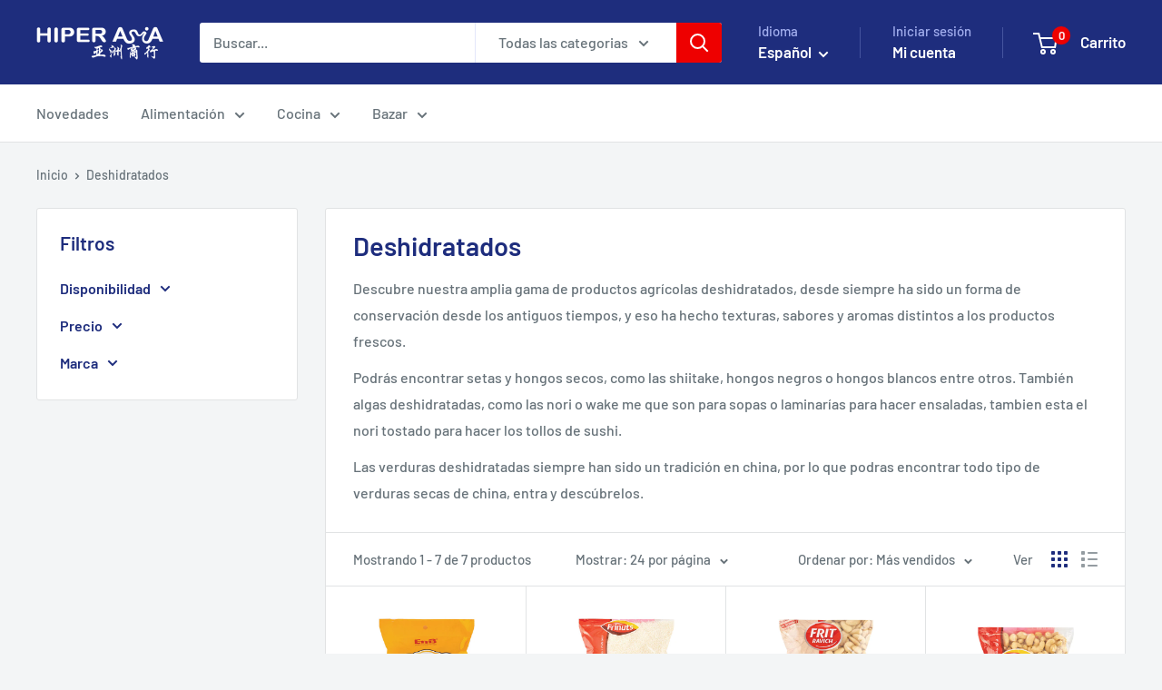

--- FILE ---
content_type: text/html; charset=utf-8
request_url: https://www.hiperasia.com/collections/deshidratados/Frutos-Secos
body_size: 35788
content:
<!doctype html>

<html class="no-js" lang="es">
  <head>
    <meta charset="utf-8">
    <meta name="viewport" content="width=device-width, initial-scale=1.0, height=device-height, minimum-scale=1.0, maximum-scale=1.0">
    <meta name="theme-color" content="#ee0000">

    <title>Deshidratados</title><meta name="description" content="Ven y descubre todo nuestra gama de productos secos o deshidratados como las setas shiitake, algas y muchos mas. La cocina no se cierra solo a productos frescos, el deshidratado de productos siempre ha sido una forma tradicional de conservación que ha dado fruto a auténticos manjares."><link rel="canonical" href="https://www.hiperasia.com/collections/deshidratados/frutos-secos"><link rel="preload" as="style" href="//www.hiperasia.com/cdn/shop/t/6/assets/theme.css?v=114081563123193615381738774475">
    <link rel="preload" as="script" href="//www.hiperasia.com/cdn/shop/t/6/assets/theme.js?v=1815320689903517791738774475">
    <link rel="preconnect" href="https://cdn.shopify.com">
    <link rel="preconnect" href="https://fonts.shopifycdn.com">
    <link rel="dns-prefetch" href="https://productreviews.shopifycdn.com">
    <link rel="dns-prefetch" href="https://ajax.googleapis.com">
    <link rel="dns-prefetch" href="https://maps.googleapis.com">
    <link rel="dns-prefetch" href="https://maps.gstatic.com">

    <meta property="og:type" content="website">
  <meta property="og:title" content="Deshidratados">
  <meta property="og:image" content="http://www.hiperasia.com/cdn/shop/products/6921420600158.jpg?v=1636189768">
  <meta property="og:image:secure_url" content="https://www.hiperasia.com/cdn/shop/products/6921420600158.jpg?v=1636189768">
  <meta property="og:image:width" content="1000">
  <meta property="og:image:height" content="1000"><meta property="og:description" content="Ven y descubre todo nuestra gama de productos secos o deshidratados como las setas shiitake, algas y muchos mas. La cocina no se cierra solo a productos frescos, el deshidratado de productos siempre ha sido una forma tradicional de conservación que ha dado fruto a auténticos manjares."><meta property="og:url" content="https://www.hiperasia.com/collections/deshidratados/frutos-secos">
<meta property="og:site_name" content="HiperAsia"><meta name="twitter:card" content="summary"><meta name="twitter:title" content="Deshidratados">
  <meta name="twitter:description" content="Descubre nuestra amplia gama de productos agrícolas deshidratados, desde siempre ha sido un forma de conservación desde los antiguos tiempos, y eso ha hecho texturas, sabores y aromas distintos a los productos frescos.
Podrás encontrar setas y hongos secos, como las shiitake, hongos negros o hongos blancos entre otros. También algas deshidratadas, como las nori o wake me que son para sopas o laminarías para hacer ensaladas, tambien esta el nori tostado para hacer los tollos de sushi. 
Las verduras deshidratadas siempre han sido un tradición en china, por lo que podras encontrar todo tipo de verduras secas de china, entra y descúbrelos.">
  <meta name="twitter:image" content="https://www.hiperasia.com/cdn/shop/products/6921420600158_600x600_crop_center.jpg?v=1636189768">
    <link rel="preload" href="//www.hiperasia.com/cdn/fonts/barlow/barlow_n6.329f582a81f63f125e63c20a5a80ae9477df68e1.woff2" as="font" type="font/woff2" crossorigin><link rel="preload" href="//www.hiperasia.com/cdn/fonts/barlow/barlow_n5.a193a1990790eba0cc5cca569d23799830e90f07.woff2" as="font" type="font/woff2" crossorigin><style>
  @font-face {
  font-family: Barlow;
  font-weight: 600;
  font-style: normal;
  font-display: swap;
  src: url("//www.hiperasia.com/cdn/fonts/barlow/barlow_n6.329f582a81f63f125e63c20a5a80ae9477df68e1.woff2") format("woff2"),
       url("//www.hiperasia.com/cdn/fonts/barlow/barlow_n6.0163402e36247bcb8b02716880d0b39568412e9e.woff") format("woff");
}

  @font-face {
  font-family: Barlow;
  font-weight: 500;
  font-style: normal;
  font-display: swap;
  src: url("//www.hiperasia.com/cdn/fonts/barlow/barlow_n5.a193a1990790eba0cc5cca569d23799830e90f07.woff2") format("woff2"),
       url("//www.hiperasia.com/cdn/fonts/barlow/barlow_n5.ae31c82169b1dc0715609b8cc6a610b917808358.woff") format("woff");
}

@font-face {
  font-family: Barlow;
  font-weight: 600;
  font-style: normal;
  font-display: swap;
  src: url("//www.hiperasia.com/cdn/fonts/barlow/barlow_n6.329f582a81f63f125e63c20a5a80ae9477df68e1.woff2") format("woff2"),
       url("//www.hiperasia.com/cdn/fonts/barlow/barlow_n6.0163402e36247bcb8b02716880d0b39568412e9e.woff") format("woff");
}

@font-face {
  font-family: Barlow;
  font-weight: 600;
  font-style: italic;
  font-display: swap;
  src: url("//www.hiperasia.com/cdn/fonts/barlow/barlow_i6.5a22bd20fb27bad4d7674cc6e666fb9c77d813bb.woff2") format("woff2"),
       url("//www.hiperasia.com/cdn/fonts/barlow/barlow_i6.1c8787fcb59f3add01a87f21b38c7ef797e3b3a1.woff") format("woff");
}


  @font-face {
  font-family: Barlow;
  font-weight: 700;
  font-style: normal;
  font-display: swap;
  src: url("//www.hiperasia.com/cdn/fonts/barlow/barlow_n7.691d1d11f150e857dcbc1c10ef03d825bc378d81.woff2") format("woff2"),
       url("//www.hiperasia.com/cdn/fonts/barlow/barlow_n7.4fdbb1cb7da0e2c2f88492243ffa2b4f91924840.woff") format("woff");
}

  @font-face {
  font-family: Barlow;
  font-weight: 500;
  font-style: italic;
  font-display: swap;
  src: url("//www.hiperasia.com/cdn/fonts/barlow/barlow_i5.714d58286997b65cd479af615cfa9bb0a117a573.woff2") format("woff2"),
       url("//www.hiperasia.com/cdn/fonts/barlow/barlow_i5.0120f77e6447d3b5df4bbec8ad8c2d029d87fb21.woff") format("woff");
}

  @font-face {
  font-family: Barlow;
  font-weight: 700;
  font-style: italic;
  font-display: swap;
  src: url("//www.hiperasia.com/cdn/fonts/barlow/barlow_i7.50e19d6cc2ba5146fa437a5a7443c76d5d730103.woff2") format("woff2"),
       url("//www.hiperasia.com/cdn/fonts/barlow/barlow_i7.47e9f98f1b094d912e6fd631cc3fe93d9f40964f.woff") format("woff");
}


  :root {
    --default-text-font-size : 15px;
    --base-text-font-size    : 16px;
    --heading-font-family    : Barlow, sans-serif;
    --heading-font-weight    : 600;
    --heading-font-style     : normal;
    --text-font-family       : Barlow, sans-serif;
    --text-font-weight       : 500;
    --text-font-style        : normal;
    --text-font-bolder-weight: 600;
    --text-link-decoration   : underline;

    --text-color               : #677279;
    --text-color-rgb           : 103, 114, 121;
    --heading-color            : #1e2d7d;
    --border-color             : #e1e3e4;
    --border-color-rgb         : 225, 227, 228;
    --form-border-color        : #d4d6d8;
    --accent-color             : #ee0000;
    --accent-color-rgb         : 238, 0, 0;
    --link-color               : #1e2d7d;
    --link-color-hover         : #0f173f;
    --background               : #f3f5f6;
    --secondary-background     : #ffffff;
    --secondary-background-rgb : 255, 255, 255;
    --accent-background        : rgba(238, 0, 0, 0.08);

    --input-background: #ffffff;

    --error-color       : #ff0000;
    --error-background  : rgba(255, 0, 0, 0.07);
    --success-color     : #00aa00;
    --success-background: rgba(0, 170, 0, 0.11);

    --primary-button-background      : #ee0000;
    --primary-button-background-rgb  : 238, 0, 0;
    --primary-button-text-color      : #ffffff;
    --secondary-button-background    : #1e2d7d;
    --secondary-button-background-rgb: 30, 45, 125;
    --secondary-button-text-color    : #ffffff;

    --header-background      : #1e2d7d;
    --header-text-color      : #ffffff;
    --header-light-text-color: #a3afef;
    --header-border-color    : rgba(163, 175, 239, 0.3);
    --header-accent-color    : #ee0000;

    --footer-background-color:    #f3f5f6;
    --footer-heading-text-color:  #1e2d7d;
    --footer-body-text-color:     #677279;
    --footer-body-text-color-rgb: 103, 114, 121;
    --footer-accent-color:        #ee0000;
    --footer-accent-color-rgb:    238, 0, 0;
    --footer-border:              1px solid var(--border-color);
    
    --flickity-arrow-color: #abb1b4;--product-on-sale-accent           : #ee0000;
    --product-on-sale-accent-rgb       : 238, 0, 0;
    --product-on-sale-color            : #ffffff;
    --product-in-stock-color           : #008a00;
    --product-low-stock-color          : #ee0000;
    --product-sold-out-color           : #8a9297;
    --product-custom-label-1-background: #008a00;
    --product-custom-label-1-color     : #ffffff;
    --product-custom-label-2-background: #00a500;
    --product-custom-label-2-color     : #ffffff;
    --product-review-star-color        : #ffbd00;

    --mobile-container-gutter : 20px;
    --desktop-container-gutter: 40px;

    /* Shopify related variables */
    --payment-terms-background-color: #f3f5f6;
  }
</style>

<script>
  // IE11 does not have support for CSS variables, so we have to polyfill them
  if (!(((window || {}).CSS || {}).supports && window.CSS.supports('(--a: 0)'))) {
    const script = document.createElement('script');
    script.type = 'text/javascript';
    script.src = 'https://cdn.jsdelivr.net/npm/css-vars-ponyfill@2';
    script.onload = function() {
      cssVars({});
    };

    document.getElementsByTagName('head')[0].appendChild(script);
  }
</script>


    <script>window.performance && window.performance.mark && window.performance.mark('shopify.content_for_header.start');</script><meta name="facebook-domain-verification" content="z9fi27ma5xgq5wchxq5dl6po58421b">
<meta name="facebook-domain-verification" content="5mklxxe6tn82h5vcgg7okhim0goi1l">
<meta name="facebook-domain-verification" content="bf0cd2e9cpyou2abz6tq0f589ioofw">
<meta name="google-site-verification" content="OlAXuabdd6GNkWD19X5e-XuZAYR3gtTx5CayYhfUB3I">
<meta name="google-site-verification" content="OaXTkibb4Fih_Y-o2J0hjbUhiJUGd8xJbjUUKZ8AXCY">
<meta id="shopify-digital-wallet" name="shopify-digital-wallet" content="/59714076829/digital_wallets/dialog">
<meta name="shopify-checkout-api-token" content="193e0a70f04b16fb015027cd49ebda7e">
<meta id="in-context-paypal-metadata" data-shop-id="59714076829" data-venmo-supported="false" data-environment="production" data-locale="es_ES" data-paypal-v4="true" data-currency="EUR">
<link rel="alternate" type="application/atom+xml" title="Feed" href="/collections/deshidratados/Frutos-Secos.atom" />
<link rel="alternate" hreflang="x-default" href="https://www.hiperasia.com/collections/deshidratados/frutos-secos">
<link rel="alternate" hreflang="es" href="https://www.hiperasia.com/collections/deshidratados/frutos-secos">
<link rel="alternate" hreflang="zh-Hans" href="https://www.hiperasia.com/zh/collections/deshidratados/frutos-secos">
<link rel="alternate" hreflang="zh-Hans-ES" href="https://www.hiperasia.com/zh/collections/deshidratados/frutos-secos">
<link rel="alternate" hreflang="zh-Hans-PT" href="https://www.hiperasia.com/zh/collections/deshidratados/frutos-secos">
<link rel="alternate" type="application/json+oembed" href="https://www.hiperasia.com/collections/deshidratados/frutos-secos.oembed">
<script async="async" src="/checkouts/internal/preloads.js?locale=es-ES"></script>
<link rel="preconnect" href="https://shop.app" crossorigin="anonymous">
<script async="async" src="https://shop.app/checkouts/internal/preloads.js?locale=es-ES&shop_id=59714076829" crossorigin="anonymous"></script>
<script id="apple-pay-shop-capabilities" type="application/json">{"shopId":59714076829,"countryCode":"ES","currencyCode":"EUR","merchantCapabilities":["supports3DS"],"merchantId":"gid:\/\/shopify\/Shop\/59714076829","merchantName":"HiperAsia","requiredBillingContactFields":["postalAddress","email","phone"],"requiredShippingContactFields":["postalAddress","email","phone"],"shippingType":"shipping","supportedNetworks":["visa","maestro","masterCard","amex"],"total":{"type":"pending","label":"HiperAsia","amount":"1.00"},"shopifyPaymentsEnabled":true,"supportsSubscriptions":true}</script>
<script id="shopify-features" type="application/json">{"accessToken":"193e0a70f04b16fb015027cd49ebda7e","betas":["rich-media-storefront-analytics"],"domain":"www.hiperasia.com","predictiveSearch":true,"shopId":59714076829,"locale":"es"}</script>
<script>var Shopify = Shopify || {};
Shopify.shop = "hiperasiasupermercado.myshopify.com";
Shopify.locale = "es";
Shopify.currency = {"active":"EUR","rate":"1.0"};
Shopify.country = "ES";
Shopify.theme = {"name":"Warehouse","id":178989072732,"schema_name":"Warehouse","schema_version":"6.3.0","theme_store_id":871,"role":"main"};
Shopify.theme.handle = "null";
Shopify.theme.style = {"id":null,"handle":null};
Shopify.cdnHost = "www.hiperasia.com/cdn";
Shopify.routes = Shopify.routes || {};
Shopify.routes.root = "/";</script>
<script type="module">!function(o){(o.Shopify=o.Shopify||{}).modules=!0}(window);</script>
<script>!function(o){function n(){var o=[];function n(){o.push(Array.prototype.slice.apply(arguments))}return n.q=o,n}var t=o.Shopify=o.Shopify||{};t.loadFeatures=n(),t.autoloadFeatures=n()}(window);</script>
<script>
  window.ShopifyPay = window.ShopifyPay || {};
  window.ShopifyPay.apiHost = "shop.app\/pay";
  window.ShopifyPay.redirectState = null;
</script>
<script id="shop-js-analytics" type="application/json">{"pageType":"collection"}</script>
<script defer="defer" async type="module" src="//www.hiperasia.com/cdn/shopifycloud/shop-js/modules/v2/client.init-shop-cart-sync_-aut3ZVe.es.esm.js"></script>
<script defer="defer" async type="module" src="//www.hiperasia.com/cdn/shopifycloud/shop-js/modules/v2/chunk.common_jR-HGkUL.esm.js"></script>
<script type="module">
  await import("//www.hiperasia.com/cdn/shopifycloud/shop-js/modules/v2/client.init-shop-cart-sync_-aut3ZVe.es.esm.js");
await import("//www.hiperasia.com/cdn/shopifycloud/shop-js/modules/v2/chunk.common_jR-HGkUL.esm.js");

  window.Shopify.SignInWithShop?.initShopCartSync?.({"fedCMEnabled":true,"windoidEnabled":true});

</script>
<script>
  window.Shopify = window.Shopify || {};
  if (!window.Shopify.featureAssets) window.Shopify.featureAssets = {};
  window.Shopify.featureAssets['shop-js'] = {"shop-cart-sync":["modules/v2/client.shop-cart-sync_BAYdngfT.es.esm.js","modules/v2/chunk.common_jR-HGkUL.esm.js"],"init-fed-cm":["modules/v2/client.init-fed-cm_C1KIrACA.es.esm.js","modules/v2/chunk.common_jR-HGkUL.esm.js"],"shop-button":["modules/v2/client.shop-button_nPJqyawu.es.esm.js","modules/v2/chunk.common_jR-HGkUL.esm.js"],"init-windoid":["modules/v2/client.init-windoid_BBN3UDv3.es.esm.js","modules/v2/chunk.common_jR-HGkUL.esm.js"],"shop-cash-offers":["modules/v2/client.shop-cash-offers_DHr6BHOX.es.esm.js","modules/v2/chunk.common_jR-HGkUL.esm.js","modules/v2/chunk.modal_K_-4b6jm.esm.js"],"shop-toast-manager":["modules/v2/client.shop-toast-manager_DsmMrndK.es.esm.js","modules/v2/chunk.common_jR-HGkUL.esm.js"],"init-shop-email-lookup-coordinator":["modules/v2/client.init-shop-email-lookup-coordinator_CqHiorcR.es.esm.js","modules/v2/chunk.common_jR-HGkUL.esm.js"],"pay-button":["modules/v2/client.pay-button_CyYMAtLe.es.esm.js","modules/v2/chunk.common_jR-HGkUL.esm.js"],"avatar":["modules/v2/client.avatar_BTnouDA3.es.esm.js"],"init-shop-cart-sync":["modules/v2/client.init-shop-cart-sync_-aut3ZVe.es.esm.js","modules/v2/chunk.common_jR-HGkUL.esm.js"],"shop-login-button":["modules/v2/client.shop-login-button_CkV-3QmP.es.esm.js","modules/v2/chunk.common_jR-HGkUL.esm.js","modules/v2/chunk.modal_K_-4b6jm.esm.js"],"init-customer-accounts-sign-up":["modules/v2/client.init-customer-accounts-sign-up_OVpxiKuf.es.esm.js","modules/v2/client.shop-login-button_CkV-3QmP.es.esm.js","modules/v2/chunk.common_jR-HGkUL.esm.js","modules/v2/chunk.modal_K_-4b6jm.esm.js"],"init-shop-for-new-customer-accounts":["modules/v2/client.init-shop-for-new-customer-accounts_B3-6tUHj.es.esm.js","modules/v2/client.shop-login-button_CkV-3QmP.es.esm.js","modules/v2/chunk.common_jR-HGkUL.esm.js","modules/v2/chunk.modal_K_-4b6jm.esm.js"],"init-customer-accounts":["modules/v2/client.init-customer-accounts_DAvreLqn.es.esm.js","modules/v2/client.shop-login-button_CkV-3QmP.es.esm.js","modules/v2/chunk.common_jR-HGkUL.esm.js","modules/v2/chunk.modal_K_-4b6jm.esm.js"],"shop-follow-button":["modules/v2/client.shop-follow-button_D-yP9CCa.es.esm.js","modules/v2/chunk.common_jR-HGkUL.esm.js","modules/v2/chunk.modal_K_-4b6jm.esm.js"],"lead-capture":["modules/v2/client.lead-capture_cgi9rykO.es.esm.js","modules/v2/chunk.common_jR-HGkUL.esm.js","modules/v2/chunk.modal_K_-4b6jm.esm.js"],"checkout-modal":["modules/v2/client.checkout-modal_CNOx8cMi.es.esm.js","modules/v2/chunk.common_jR-HGkUL.esm.js","modules/v2/chunk.modal_K_-4b6jm.esm.js"],"shop-login":["modules/v2/client.shop-login_B0Pz78O1.es.esm.js","modules/v2/chunk.common_jR-HGkUL.esm.js","modules/v2/chunk.modal_K_-4b6jm.esm.js"],"payment-terms":["modules/v2/client.payment-terms_DHTqhmPP.es.esm.js","modules/v2/chunk.common_jR-HGkUL.esm.js","modules/v2/chunk.modal_K_-4b6jm.esm.js"]};
</script>
<script>(function() {
  var isLoaded = false;
  function asyncLoad() {
    if (isLoaded) return;
    isLoaded = true;
    var urls = ["https:\/\/static.klaviyo.com\/onsite\/js\/klaviyo.js?company_id=Vx4mLS\u0026shop=hiperasiasupermercado.myshopify.com","https:\/\/static.klaviyo.com\/onsite\/js\/klaviyo.js?company_id=Vx4mLS\u0026shop=hiperasiasupermercado.myshopify.com","https:\/\/cdn.langshop.app\/buckets\/app\/libs\/storefront\/sdk.js?proxy_prefix=\/apps\/langshop\u0026source=sct\u0026shop=hiperasiasupermercado.myshopify.com"];
    for (var i = 0; i < urls.length; i++) {
      var s = document.createElement('script');
      s.type = 'text/javascript';
      s.async = true;
      s.src = urls[i];
      var x = document.getElementsByTagName('script')[0];
      x.parentNode.insertBefore(s, x);
    }
  };
  if(window.attachEvent) {
    window.attachEvent('onload', asyncLoad);
  } else {
    window.addEventListener('load', asyncLoad, false);
  }
})();</script>
<script id="__st">var __st={"a":59714076829,"offset":3600,"reqid":"7a10130e-2c2d-4c19-8261-d488b9d19029-1768982662","pageurl":"www.hiperasia.com\/collections\/deshidratados\/Frutos-Secos","u":"f4e8c5d5158d","p":"collection","rtyp":"collection","rid":286026301597};</script>
<script>window.ShopifyPaypalV4VisibilityTracking = true;</script>
<script id="captcha-bootstrap">!function(){'use strict';const t='contact',e='account',n='new_comment',o=[[t,t],['blogs',n],['comments',n],[t,'customer']],c=[[e,'customer_login'],[e,'guest_login'],[e,'recover_customer_password'],[e,'create_customer']],r=t=>t.map((([t,e])=>`form[action*='/${t}']:not([data-nocaptcha='true']) input[name='form_type'][value='${e}']`)).join(','),a=t=>()=>t?[...document.querySelectorAll(t)].map((t=>t.form)):[];function s(){const t=[...o],e=r(t);return a(e)}const i='password',u='form_key',d=['recaptcha-v3-token','g-recaptcha-response','h-captcha-response',i],f=()=>{try{return window.sessionStorage}catch{return}},m='__shopify_v',_=t=>t.elements[u];function p(t,e,n=!1){try{const o=window.sessionStorage,c=JSON.parse(o.getItem(e)),{data:r}=function(t){const{data:e,action:n}=t;return t[m]||n?{data:e,action:n}:{data:t,action:n}}(c);for(const[e,n]of Object.entries(r))t.elements[e]&&(t.elements[e].value=n);n&&o.removeItem(e)}catch(o){console.error('form repopulation failed',{error:o})}}const l='form_type',E='cptcha';function T(t){t.dataset[E]=!0}const w=window,h=w.document,L='Shopify',v='ce_forms',y='captcha';let A=!1;((t,e)=>{const n=(g='f06e6c50-85a8-45c8-87d0-21a2b65856fe',I='https://cdn.shopify.com/shopifycloud/storefront-forms-hcaptcha/ce_storefront_forms_captcha_hcaptcha.v1.5.2.iife.js',D={infoText:'Protegido por hCaptcha',privacyText:'Privacidad',termsText:'Términos'},(t,e,n)=>{const o=w[L][v],c=o.bindForm;if(c)return c(t,g,e,D).then(n);var r;o.q.push([[t,g,e,D],n]),r=I,A||(h.body.append(Object.assign(h.createElement('script'),{id:'captcha-provider',async:!0,src:r})),A=!0)});var g,I,D;w[L]=w[L]||{},w[L][v]=w[L][v]||{},w[L][v].q=[],w[L][y]=w[L][y]||{},w[L][y].protect=function(t,e){n(t,void 0,e),T(t)},Object.freeze(w[L][y]),function(t,e,n,w,h,L){const[v,y,A,g]=function(t,e,n){const i=e?o:[],u=t?c:[],d=[...i,...u],f=r(d),m=r(i),_=r(d.filter((([t,e])=>n.includes(e))));return[a(f),a(m),a(_),s()]}(w,h,L),I=t=>{const e=t.target;return e instanceof HTMLFormElement?e:e&&e.form},D=t=>v().includes(t);t.addEventListener('submit',(t=>{const e=I(t);if(!e)return;const n=D(e)&&!e.dataset.hcaptchaBound&&!e.dataset.recaptchaBound,o=_(e),c=g().includes(e)&&(!o||!o.value);(n||c)&&t.preventDefault(),c&&!n&&(function(t){try{if(!f())return;!function(t){const e=f();if(!e)return;const n=_(t);if(!n)return;const o=n.value;o&&e.removeItem(o)}(t);const e=Array.from(Array(32),(()=>Math.random().toString(36)[2])).join('');!function(t,e){_(t)||t.append(Object.assign(document.createElement('input'),{type:'hidden',name:u})),t.elements[u].value=e}(t,e),function(t,e){const n=f();if(!n)return;const o=[...t.querySelectorAll(`input[type='${i}']`)].map((({name:t})=>t)),c=[...d,...o],r={};for(const[a,s]of new FormData(t).entries())c.includes(a)||(r[a]=s);n.setItem(e,JSON.stringify({[m]:1,action:t.action,data:r}))}(t,e)}catch(e){console.error('failed to persist form',e)}}(e),e.submit())}));const S=(t,e)=>{t&&!t.dataset[E]&&(n(t,e.some((e=>e===t))),T(t))};for(const o of['focusin','change'])t.addEventListener(o,(t=>{const e=I(t);D(e)&&S(e,y())}));const B=e.get('form_key'),M=e.get(l),P=B&&M;t.addEventListener('DOMContentLoaded',(()=>{const t=y();if(P)for(const e of t)e.elements[l].value===M&&p(e,B);[...new Set([...A(),...v().filter((t=>'true'===t.dataset.shopifyCaptcha))])].forEach((e=>S(e,t)))}))}(h,new URLSearchParams(w.location.search),n,t,e,['guest_login'])})(!0,!0)}();</script>
<script integrity="sha256-4kQ18oKyAcykRKYeNunJcIwy7WH5gtpwJnB7kiuLZ1E=" data-source-attribution="shopify.loadfeatures" defer="defer" src="//www.hiperasia.com/cdn/shopifycloud/storefront/assets/storefront/load_feature-a0a9edcb.js" crossorigin="anonymous"></script>
<script crossorigin="anonymous" defer="defer" src="//www.hiperasia.com/cdn/shopifycloud/storefront/assets/shopify_pay/storefront-65b4c6d7.js?v=20250812"></script>
<script data-source-attribution="shopify.dynamic_checkout.dynamic.init">var Shopify=Shopify||{};Shopify.PaymentButton=Shopify.PaymentButton||{isStorefrontPortableWallets:!0,init:function(){window.Shopify.PaymentButton.init=function(){};var t=document.createElement("script");t.src="https://www.hiperasia.com/cdn/shopifycloud/portable-wallets/latest/portable-wallets.es.js",t.type="module",document.head.appendChild(t)}};
</script>
<script data-source-attribution="shopify.dynamic_checkout.buyer_consent">
  function portableWalletsHideBuyerConsent(e){var t=document.getElementById("shopify-buyer-consent"),n=document.getElementById("shopify-subscription-policy-button");t&&n&&(t.classList.add("hidden"),t.setAttribute("aria-hidden","true"),n.removeEventListener("click",e))}function portableWalletsShowBuyerConsent(e){var t=document.getElementById("shopify-buyer-consent"),n=document.getElementById("shopify-subscription-policy-button");t&&n&&(t.classList.remove("hidden"),t.removeAttribute("aria-hidden"),n.addEventListener("click",e))}window.Shopify?.PaymentButton&&(window.Shopify.PaymentButton.hideBuyerConsent=portableWalletsHideBuyerConsent,window.Shopify.PaymentButton.showBuyerConsent=portableWalletsShowBuyerConsent);
</script>
<script data-source-attribution="shopify.dynamic_checkout.cart.bootstrap">document.addEventListener("DOMContentLoaded",(function(){function t(){return document.querySelector("shopify-accelerated-checkout-cart, shopify-accelerated-checkout")}if(t())Shopify.PaymentButton.init();else{new MutationObserver((function(e,n){t()&&(Shopify.PaymentButton.init(),n.disconnect())})).observe(document.body,{childList:!0,subtree:!0})}}));
</script>
<script id='scb4127' type='text/javascript' async='' src='https://www.hiperasia.com/cdn/shopifycloud/privacy-banner/storefront-banner.js'></script><link id="shopify-accelerated-checkout-styles" rel="stylesheet" media="screen" href="https://www.hiperasia.com/cdn/shopifycloud/portable-wallets/latest/accelerated-checkout-backwards-compat.css" crossorigin="anonymous">
<style id="shopify-accelerated-checkout-cart">
        #shopify-buyer-consent {
  margin-top: 1em;
  display: inline-block;
  width: 100%;
}

#shopify-buyer-consent.hidden {
  display: none;
}

#shopify-subscription-policy-button {
  background: none;
  border: none;
  padding: 0;
  text-decoration: underline;
  font-size: inherit;
  cursor: pointer;
}

#shopify-subscription-policy-button::before {
  box-shadow: none;
}

      </style>

<script>window.performance && window.performance.mark && window.performance.mark('shopify.content_for_header.end');</script>

    <link rel="stylesheet" href="//www.hiperasia.com/cdn/shop/t/6/assets/theme.css?v=114081563123193615381738774475">

    <script type="application/ld+json">
  {
    "@context": "https://schema.org",
    "@type": "BreadcrumbList",
    "itemListElement": [{
        "@type": "ListItem",
        "position": 1,
        "name": "Inicio",
        "item": "https://www.hiperasia.com"
      },{
            "@type": "ListItem",
            "position": 2,
            "name": "Deshidratados",
            "item": "https://www.hiperasia.com/collections/deshidratados"
          }]
  }
</script>

    <script>
      // This allows to expose several variables to the global scope, to be used in scripts
      window.theme = {
        pageType: "collection",
        cartCount: 0,
        moneyFormat: "€{{amount_with_comma_separator}}",
        moneyWithCurrencyFormat: "€{{amount_with_comma_separator}} EUR",
        currencyCodeEnabled: false,
        showDiscount: true,
        discountMode: "saving",
        cartType: "drawer"
      };

      window.routes = {
        rootUrl: "\/",
        rootUrlWithoutSlash: '',
        cartUrl: "\/cart",
        cartAddUrl: "\/cart\/add",
        cartChangeUrl: "\/cart\/change",
        searchUrl: "\/search",
        productRecommendationsUrl: "\/recommendations\/products"
      };

      window.languages = {
        productRegularPrice: "Precio habitual",
        productSalePrice: "Precio de venta",
        collectionOnSaleLabel: "Ahorrar {{savings}}",
        productFormUnavailable: "No disponible",
        productFormAddToCart: "Añadir al carrito",
        productFormPreOrder: "Reservar",
        productFormSoldOut: "Agotado",
        productAdded: "El producto ha sido añadido al carrito",
        productAddedShort: "Añadido !",
        shippingEstimatorNoResults: "No se pudo encontrar envío para su dirección.",
        shippingEstimatorOneResult: "Hay una tarifa de envío para su dirección :",
        shippingEstimatorMultipleResults: "Hay {{count}} tarifas de envío para su dirección :",
        shippingEstimatorErrors: "Hay algunos errores :"
      };

      document.documentElement.className = document.documentElement.className.replace('no-js', 'js');
    </script><script src="//www.hiperasia.com/cdn/shop/t/6/assets/theme.js?v=1815320689903517791738774475" defer></script>
    <script src="//www.hiperasia.com/cdn/shop/t/6/assets/custom.js?v=102476495355921946141738774475" defer></script><script>
        (function () {
          window.onpageshow = function() {
            // We force re-freshing the cart content onpageshow, as most browsers will serve a cache copy when hitting the
            // back button, which cause staled data
            document.documentElement.dispatchEvent(new CustomEvent('cart:refresh', {
              bubbles: true,
              detail: {scrollToTop: false}
            }));
          };
        })();
      </script><link href="https://monorail-edge.shopifysvc.com" rel="dns-prefetch">
<script>(function(){if ("sendBeacon" in navigator && "performance" in window) {try {var session_token_from_headers = performance.getEntriesByType('navigation')[0].serverTiming.find(x => x.name == '_s').description;} catch {var session_token_from_headers = undefined;}var session_cookie_matches = document.cookie.match(/_shopify_s=([^;]*)/);var session_token_from_cookie = session_cookie_matches && session_cookie_matches.length === 2 ? session_cookie_matches[1] : "";var session_token = session_token_from_headers || session_token_from_cookie || "";function handle_abandonment_event(e) {var entries = performance.getEntries().filter(function(entry) {return /monorail-edge.shopifysvc.com/.test(entry.name);});if (!window.abandonment_tracked && entries.length === 0) {window.abandonment_tracked = true;var currentMs = Date.now();var navigation_start = performance.timing.navigationStart;var payload = {shop_id: 59714076829,url: window.location.href,navigation_start,duration: currentMs - navigation_start,session_token,page_type: "collection"};window.navigator.sendBeacon("https://monorail-edge.shopifysvc.com/v1/produce", JSON.stringify({schema_id: "online_store_buyer_site_abandonment/1.1",payload: payload,metadata: {event_created_at_ms: currentMs,event_sent_at_ms: currentMs}}));}}window.addEventListener('pagehide', handle_abandonment_event);}}());</script>
<script id="web-pixels-manager-setup">(function e(e,d,r,n,o){if(void 0===o&&(o={}),!Boolean(null===(a=null===(i=window.Shopify)||void 0===i?void 0:i.analytics)||void 0===a?void 0:a.replayQueue)){var i,a;window.Shopify=window.Shopify||{};var t=window.Shopify;t.analytics=t.analytics||{};var s=t.analytics;s.replayQueue=[],s.publish=function(e,d,r){return s.replayQueue.push([e,d,r]),!0};try{self.performance.mark("wpm:start")}catch(e){}var l=function(){var e={modern:/Edge?\/(1{2}[4-9]|1[2-9]\d|[2-9]\d{2}|\d{4,})\.\d+(\.\d+|)|Firefox\/(1{2}[4-9]|1[2-9]\d|[2-9]\d{2}|\d{4,})\.\d+(\.\d+|)|Chrom(ium|e)\/(9{2}|\d{3,})\.\d+(\.\d+|)|(Maci|X1{2}).+ Version\/(15\.\d+|(1[6-9]|[2-9]\d|\d{3,})\.\d+)([,.]\d+|)( \(\w+\)|)( Mobile\/\w+|) Safari\/|Chrome.+OPR\/(9{2}|\d{3,})\.\d+\.\d+|(CPU[ +]OS|iPhone[ +]OS|CPU[ +]iPhone|CPU IPhone OS|CPU iPad OS)[ +]+(15[._]\d+|(1[6-9]|[2-9]\d|\d{3,})[._]\d+)([._]\d+|)|Android:?[ /-](13[3-9]|1[4-9]\d|[2-9]\d{2}|\d{4,})(\.\d+|)(\.\d+|)|Android.+Firefox\/(13[5-9]|1[4-9]\d|[2-9]\d{2}|\d{4,})\.\d+(\.\d+|)|Android.+Chrom(ium|e)\/(13[3-9]|1[4-9]\d|[2-9]\d{2}|\d{4,})\.\d+(\.\d+|)|SamsungBrowser\/([2-9]\d|\d{3,})\.\d+/,legacy:/Edge?\/(1[6-9]|[2-9]\d|\d{3,})\.\d+(\.\d+|)|Firefox\/(5[4-9]|[6-9]\d|\d{3,})\.\d+(\.\d+|)|Chrom(ium|e)\/(5[1-9]|[6-9]\d|\d{3,})\.\d+(\.\d+|)([\d.]+$|.*Safari\/(?![\d.]+ Edge\/[\d.]+$))|(Maci|X1{2}).+ Version\/(10\.\d+|(1[1-9]|[2-9]\d|\d{3,})\.\d+)([,.]\d+|)( \(\w+\)|)( Mobile\/\w+|) Safari\/|Chrome.+OPR\/(3[89]|[4-9]\d|\d{3,})\.\d+\.\d+|(CPU[ +]OS|iPhone[ +]OS|CPU[ +]iPhone|CPU IPhone OS|CPU iPad OS)[ +]+(10[._]\d+|(1[1-9]|[2-9]\d|\d{3,})[._]\d+)([._]\d+|)|Android:?[ /-](13[3-9]|1[4-9]\d|[2-9]\d{2}|\d{4,})(\.\d+|)(\.\d+|)|Mobile Safari.+OPR\/([89]\d|\d{3,})\.\d+\.\d+|Android.+Firefox\/(13[5-9]|1[4-9]\d|[2-9]\d{2}|\d{4,})\.\d+(\.\d+|)|Android.+Chrom(ium|e)\/(13[3-9]|1[4-9]\d|[2-9]\d{2}|\d{4,})\.\d+(\.\d+|)|Android.+(UC? ?Browser|UCWEB|U3)[ /]?(15\.([5-9]|\d{2,})|(1[6-9]|[2-9]\d|\d{3,})\.\d+)\.\d+|SamsungBrowser\/(5\.\d+|([6-9]|\d{2,})\.\d+)|Android.+MQ{2}Browser\/(14(\.(9|\d{2,})|)|(1[5-9]|[2-9]\d|\d{3,})(\.\d+|))(\.\d+|)|K[Aa][Ii]OS\/(3\.\d+|([4-9]|\d{2,})\.\d+)(\.\d+|)/},d=e.modern,r=e.legacy,n=navigator.userAgent;return n.match(d)?"modern":n.match(r)?"legacy":"unknown"}(),u="modern"===l?"modern":"legacy",c=(null!=n?n:{modern:"",legacy:""})[u],f=function(e){return[e.baseUrl,"/wpm","/b",e.hashVersion,"modern"===e.buildTarget?"m":"l",".js"].join("")}({baseUrl:d,hashVersion:r,buildTarget:u}),m=function(e){var d=e.version,r=e.bundleTarget,n=e.surface,o=e.pageUrl,i=e.monorailEndpoint;return{emit:function(e){var a=e.status,t=e.errorMsg,s=(new Date).getTime(),l=JSON.stringify({metadata:{event_sent_at_ms:s},events:[{schema_id:"web_pixels_manager_load/3.1",payload:{version:d,bundle_target:r,page_url:o,status:a,surface:n,error_msg:t},metadata:{event_created_at_ms:s}}]});if(!i)return console&&console.warn&&console.warn("[Web Pixels Manager] No Monorail endpoint provided, skipping logging."),!1;try{return self.navigator.sendBeacon.bind(self.navigator)(i,l)}catch(e){}var u=new XMLHttpRequest;try{return u.open("POST",i,!0),u.setRequestHeader("Content-Type","text/plain"),u.send(l),!0}catch(e){return console&&console.warn&&console.warn("[Web Pixels Manager] Got an unhandled error while logging to Monorail."),!1}}}}({version:r,bundleTarget:l,surface:e.surface,pageUrl:self.location.href,monorailEndpoint:e.monorailEndpoint});try{o.browserTarget=l,function(e){var d=e.src,r=e.async,n=void 0===r||r,o=e.onload,i=e.onerror,a=e.sri,t=e.scriptDataAttributes,s=void 0===t?{}:t,l=document.createElement("script"),u=document.querySelector("head"),c=document.querySelector("body");if(l.async=n,l.src=d,a&&(l.integrity=a,l.crossOrigin="anonymous"),s)for(var f in s)if(Object.prototype.hasOwnProperty.call(s,f))try{l.dataset[f]=s[f]}catch(e){}if(o&&l.addEventListener("load",o),i&&l.addEventListener("error",i),u)u.appendChild(l);else{if(!c)throw new Error("Did not find a head or body element to append the script");c.appendChild(l)}}({src:f,async:!0,onload:function(){if(!function(){var e,d;return Boolean(null===(d=null===(e=window.Shopify)||void 0===e?void 0:e.analytics)||void 0===d?void 0:d.initialized)}()){var d=window.webPixelsManager.init(e)||void 0;if(d){var r=window.Shopify.analytics;r.replayQueue.forEach((function(e){var r=e[0],n=e[1],o=e[2];d.publishCustomEvent(r,n,o)})),r.replayQueue=[],r.publish=d.publishCustomEvent,r.visitor=d.visitor,r.initialized=!0}}},onerror:function(){return m.emit({status:"failed",errorMsg:"".concat(f," has failed to load")})},sri:function(e){var d=/^sha384-[A-Za-z0-9+/=]+$/;return"string"==typeof e&&d.test(e)}(c)?c:"",scriptDataAttributes:o}),m.emit({status:"loading"})}catch(e){m.emit({status:"failed",errorMsg:(null==e?void 0:e.message)||"Unknown error"})}}})({shopId: 59714076829,storefrontBaseUrl: "https://www.hiperasia.com",extensionsBaseUrl: "https://extensions.shopifycdn.com/cdn/shopifycloud/web-pixels-manager",monorailEndpoint: "https://monorail-edge.shopifysvc.com/unstable/produce_batch",surface: "storefront-renderer",enabledBetaFlags: ["2dca8a86"],webPixelsConfigList: [{"id":"1156907356","configuration":"{\"config\":\"{\\\"pixel_id\\\":\\\"GT-WPFLBLF\\\",\\\"target_country\\\":\\\"ES\\\",\\\"gtag_events\\\":[{\\\"type\\\":\\\"purchase\\\",\\\"action_label\\\":\\\"MC-81FF3E6PGH\\\"},{\\\"type\\\":\\\"page_view\\\",\\\"action_label\\\":\\\"MC-81FF3E6PGH\\\"},{\\\"type\\\":\\\"view_item\\\",\\\"action_label\\\":\\\"MC-81FF3E6PGH\\\"}],\\\"enable_monitoring_mode\\\":false}\"}","eventPayloadVersion":"v1","runtimeContext":"OPEN","scriptVersion":"b2a88bafab3e21179ed38636efcd8a93","type":"APP","apiClientId":1780363,"privacyPurposes":[],"dataSharingAdjustments":{"protectedCustomerApprovalScopes":["read_customer_address","read_customer_email","read_customer_name","read_customer_personal_data","read_customer_phone"]}},{"id":"452002140","configuration":"{\"pixel_id\":\"778783480149862\",\"pixel_type\":\"facebook_pixel\",\"metaapp_system_user_token\":\"-\"}","eventPayloadVersion":"v1","runtimeContext":"OPEN","scriptVersion":"ca16bc87fe92b6042fbaa3acc2fbdaa6","type":"APP","apiClientId":2329312,"privacyPurposes":["ANALYTICS","MARKETING","SALE_OF_DATA"],"dataSharingAdjustments":{"protectedCustomerApprovalScopes":["read_customer_address","read_customer_email","read_customer_name","read_customer_personal_data","read_customer_phone"]}},{"id":"196346204","eventPayloadVersion":"v1","runtimeContext":"LAX","scriptVersion":"1","type":"CUSTOM","privacyPurposes":["ANALYTICS"],"name":"Google Analytics tag (migrated)"},{"id":"shopify-app-pixel","configuration":"{}","eventPayloadVersion":"v1","runtimeContext":"STRICT","scriptVersion":"0450","apiClientId":"shopify-pixel","type":"APP","privacyPurposes":["ANALYTICS","MARKETING"]},{"id":"shopify-custom-pixel","eventPayloadVersion":"v1","runtimeContext":"LAX","scriptVersion":"0450","apiClientId":"shopify-pixel","type":"CUSTOM","privacyPurposes":["ANALYTICS","MARKETING"]}],isMerchantRequest: false,initData: {"shop":{"name":"HiperAsia","paymentSettings":{"currencyCode":"EUR"},"myshopifyDomain":"hiperasiasupermercado.myshopify.com","countryCode":"ES","storefrontUrl":"https:\/\/www.hiperasia.com"},"customer":null,"cart":null,"checkout":null,"productVariants":[],"purchasingCompany":null},},"https://www.hiperasia.com/cdn","fcfee988w5aeb613cpc8e4bc33m6693e112",{"modern":"","legacy":""},{"shopId":"59714076829","storefrontBaseUrl":"https:\/\/www.hiperasia.com","extensionBaseUrl":"https:\/\/extensions.shopifycdn.com\/cdn\/shopifycloud\/web-pixels-manager","surface":"storefront-renderer","enabledBetaFlags":"[\"2dca8a86\"]","isMerchantRequest":"false","hashVersion":"fcfee988w5aeb613cpc8e4bc33m6693e112","publish":"custom","events":"[[\"page_viewed\",{}],[\"collection_viewed\",{\"collection\":{\"id\":\"286026301597\",\"title\":\"Deshidratados\",\"productVariants\":[{\"price\":{\"amount\":4.6,\"currencyCode\":\"EUR\"},\"product\":{\"title\":\"Flor de lirio seco 150G\",\"vendor\":\"EMB\",\"id\":\"7154367103133\",\"untranslatedTitle\":\"Flor de lirio seco 150G\",\"url\":\"\/products\/flor-de-lirio-seco-150g\",\"type\":\"\"},\"id\":\"41374133846173\",\"image\":{\"src\":\"\/\/www.hiperasia.com\/cdn\/shop\/products\/6921420600158.jpg?v=1636189768\"},\"sku\":\"6921420600158\",\"title\":\"Default Title\",\"untranslatedTitle\":\"Default Title\"},{\"price\":{\"amount\":3.45,\"currencyCode\":\"EUR\"},\"product\":{\"title\":\"Coco rallado 400g\",\"vendor\":\"Fritravich\",\"id\":\"7154355503261\",\"untranslatedTitle\":\"Coco rallado 400g\",\"url\":\"\/products\/coco-rallado-400g\",\"type\":\"\"},\"id\":\"41374115528861\",\"image\":{\"src\":\"\/\/www.hiperasia.com\/cdn\/shop\/products\/8410564027085.jpg?v=1636189061\"},\"sku\":\"8410564027085\",\"title\":\"Default Title\",\"untranslatedTitle\":\"Default Title\"},{\"price\":{\"amount\":14.6,\"currencyCode\":\"EUR\"},\"product\":{\"title\":\"Almendra común 1kg\",\"vendor\":\"Fritravich\",\"id\":\"7154354552989\",\"untranslatedTitle\":\"Almendra común 1kg\",\"url\":\"\/products\/almendra-comun-1kg\",\"type\":\"\"},\"id\":\"41374114283677\",\"image\":{\"src\":\"\/\/www.hiperasia.com\/cdn\/shop\/products\/8410564005335.jpg?v=1636189002\"},\"sku\":\"8410564005335\",\"title\":\"Default Title\",\"untranslatedTitle\":\"Default Title\"},{\"price\":{\"amount\":9.95,\"currencyCode\":\"EUR\"},\"product\":{\"title\":\"Anacardos crudos 400g\",\"vendor\":\"Fritravich\",\"id\":\"7154355404957\",\"untranslatedTitle\":\"Anacardos crudos 400g\",\"url\":\"\/products\/anacardos-crudos-400g\",\"type\":\"\"},\"id\":\"41374115397789\",\"image\":{\"src\":\"\/\/www.hiperasia.com\/cdn\/shop\/products\/8410564014207.jpg?v=1636189055\"},\"sku\":\"8410564014207\",\"title\":\"Default Title\",\"untranslatedTitle\":\"Default Title\"},{\"price\":{\"amount\":15.5,\"currencyCode\":\"EUR\"},\"product\":{\"title\":\"Frit ravich nueces grano crudos 1000g\",\"vendor\":\"Fritravich\",\"id\":\"7154346852509\",\"untranslatedTitle\":\"Frit ravich nueces grano crudos 1000g\",\"url\":\"\/products\/frit-ravich-nueces-grano-crudos-1000g\",\"type\":\"\"},\"id\":\"41374104387741\",\"image\":{\"src\":\"\/\/www.hiperasia.com\/cdn\/shop\/products\/8410564022141_1.jpg?v=1636188522\"},\"sku\":\"8410564022141\",\"title\":\"Default Title\",\"untranslatedTitle\":\"Default Title\"},{\"price\":{\"amount\":16.9,\"currencyCode\":\"EUR\"},\"product\":{\"title\":\"Frit ravich anacardos 1000g\",\"vendor\":\"Fritravich\",\"id\":\"7154346918045\",\"untranslatedTitle\":\"Frit ravich anacardos 1000g\",\"url\":\"\/products\/frit-ravich-anacardos-1000g\",\"type\":\"\"},\"id\":\"41374104486045\",\"image\":{\"src\":\"\/\/www.hiperasia.com\/cdn\/shop\/products\/8410564014030_1.jpg?v=1636188526\"},\"sku\":\"8410564014030\",\"title\":\"Default Title\",\"untranslatedTitle\":\"Default Title\"},{\"price\":{\"amount\":0.95,\"currencyCode\":\"EUR\"},\"product\":{\"title\":\"Coco rallado 60g\",\"vendor\":\"Fritravich\",\"id\":\"7154355536029\",\"untranslatedTitle\":\"Coco rallado 60g\",\"url\":\"\/products\/coco-rallado-60g\",\"type\":\"\"},\"id\":\"41374115561629\",\"image\":{\"src\":\"\/\/www.hiperasia.com\/cdn\/shop\/products\/8410564027047.jpg?v=1636189063\"},\"sku\":\"8410564027047\",\"title\":\"Default Title\",\"untranslatedTitle\":\"Default Title\"}]}}]]"});</script><script>
  window.ShopifyAnalytics = window.ShopifyAnalytics || {};
  window.ShopifyAnalytics.meta = window.ShopifyAnalytics.meta || {};
  window.ShopifyAnalytics.meta.currency = 'EUR';
  var meta = {"products":[{"id":7154367103133,"gid":"gid:\/\/shopify\/Product\/7154367103133","vendor":"EMB","type":"","handle":"flor-de-lirio-seco-150g","variants":[{"id":41374133846173,"price":460,"name":"Flor de lirio seco 150G","public_title":null,"sku":"6921420600158"}],"remote":false},{"id":7154355503261,"gid":"gid:\/\/shopify\/Product\/7154355503261","vendor":"Fritravich","type":"","handle":"coco-rallado-400g","variants":[{"id":41374115528861,"price":345,"name":"Coco rallado 400g","public_title":null,"sku":"8410564027085"}],"remote":false},{"id":7154354552989,"gid":"gid:\/\/shopify\/Product\/7154354552989","vendor":"Fritravich","type":"","handle":"almendra-comun-1kg","variants":[{"id":41374114283677,"price":1460,"name":"Almendra común 1kg","public_title":null,"sku":"8410564005335"}],"remote":false},{"id":7154355404957,"gid":"gid:\/\/shopify\/Product\/7154355404957","vendor":"Fritravich","type":"","handle":"anacardos-crudos-400g","variants":[{"id":41374115397789,"price":995,"name":"Anacardos crudos 400g","public_title":null,"sku":"8410564014207"}],"remote":false},{"id":7154346852509,"gid":"gid:\/\/shopify\/Product\/7154346852509","vendor":"Fritravich","type":"","handle":"frit-ravich-nueces-grano-crudos-1000g","variants":[{"id":41374104387741,"price":1550,"name":"Frit ravich nueces grano crudos 1000g","public_title":null,"sku":"8410564022141"}],"remote":false},{"id":7154346918045,"gid":"gid:\/\/shopify\/Product\/7154346918045","vendor":"Fritravich","type":"","handle":"frit-ravich-anacardos-1000g","variants":[{"id":41374104486045,"price":1690,"name":"Frit ravich anacardos 1000g","public_title":null,"sku":"8410564014030"}],"remote":false},{"id":7154355536029,"gid":"gid:\/\/shopify\/Product\/7154355536029","vendor":"Fritravich","type":"","handle":"coco-rallado-60g","variants":[{"id":41374115561629,"price":95,"name":"Coco rallado 60g","public_title":null,"sku":"8410564027047"}],"remote":false}],"page":{"pageType":"collection","resourceType":"collection","resourceId":286026301597,"requestId":"7a10130e-2c2d-4c19-8261-d488b9d19029-1768982662"}};
  for (var attr in meta) {
    window.ShopifyAnalytics.meta[attr] = meta[attr];
  }
</script>
<script class="analytics">
  (function () {
    var customDocumentWrite = function(content) {
      var jquery = null;

      if (window.jQuery) {
        jquery = window.jQuery;
      } else if (window.Checkout && window.Checkout.$) {
        jquery = window.Checkout.$;
      }

      if (jquery) {
        jquery('body').append(content);
      }
    };

    var hasLoggedConversion = function(token) {
      if (token) {
        return document.cookie.indexOf('loggedConversion=' + token) !== -1;
      }
      return false;
    }

    var setCookieIfConversion = function(token) {
      if (token) {
        var twoMonthsFromNow = new Date(Date.now());
        twoMonthsFromNow.setMonth(twoMonthsFromNow.getMonth() + 2);

        document.cookie = 'loggedConversion=' + token + '; expires=' + twoMonthsFromNow;
      }
    }

    var trekkie = window.ShopifyAnalytics.lib = window.trekkie = window.trekkie || [];
    if (trekkie.integrations) {
      return;
    }
    trekkie.methods = [
      'identify',
      'page',
      'ready',
      'track',
      'trackForm',
      'trackLink'
    ];
    trekkie.factory = function(method) {
      return function() {
        var args = Array.prototype.slice.call(arguments);
        args.unshift(method);
        trekkie.push(args);
        return trekkie;
      };
    };
    for (var i = 0; i < trekkie.methods.length; i++) {
      var key = trekkie.methods[i];
      trekkie[key] = trekkie.factory(key);
    }
    trekkie.load = function(config) {
      trekkie.config = config || {};
      trekkie.config.initialDocumentCookie = document.cookie;
      var first = document.getElementsByTagName('script')[0];
      var script = document.createElement('script');
      script.type = 'text/javascript';
      script.onerror = function(e) {
        var scriptFallback = document.createElement('script');
        scriptFallback.type = 'text/javascript';
        scriptFallback.onerror = function(error) {
                var Monorail = {
      produce: function produce(monorailDomain, schemaId, payload) {
        var currentMs = new Date().getTime();
        var event = {
          schema_id: schemaId,
          payload: payload,
          metadata: {
            event_created_at_ms: currentMs,
            event_sent_at_ms: currentMs
          }
        };
        return Monorail.sendRequest("https://" + monorailDomain + "/v1/produce", JSON.stringify(event));
      },
      sendRequest: function sendRequest(endpointUrl, payload) {
        // Try the sendBeacon API
        if (window && window.navigator && typeof window.navigator.sendBeacon === 'function' && typeof window.Blob === 'function' && !Monorail.isIos12()) {
          var blobData = new window.Blob([payload], {
            type: 'text/plain'
          });

          if (window.navigator.sendBeacon(endpointUrl, blobData)) {
            return true;
          } // sendBeacon was not successful

        } // XHR beacon

        var xhr = new XMLHttpRequest();

        try {
          xhr.open('POST', endpointUrl);
          xhr.setRequestHeader('Content-Type', 'text/plain');
          xhr.send(payload);
        } catch (e) {
          console.log(e);
        }

        return false;
      },
      isIos12: function isIos12() {
        return window.navigator.userAgent.lastIndexOf('iPhone; CPU iPhone OS 12_') !== -1 || window.navigator.userAgent.lastIndexOf('iPad; CPU OS 12_') !== -1;
      }
    };
    Monorail.produce('monorail-edge.shopifysvc.com',
      'trekkie_storefront_load_errors/1.1',
      {shop_id: 59714076829,
      theme_id: 178989072732,
      app_name: "storefront",
      context_url: window.location.href,
      source_url: "//www.hiperasia.com/cdn/s/trekkie.storefront.cd680fe47e6c39ca5d5df5f0a32d569bc48c0f27.min.js"});

        };
        scriptFallback.async = true;
        scriptFallback.src = '//www.hiperasia.com/cdn/s/trekkie.storefront.cd680fe47e6c39ca5d5df5f0a32d569bc48c0f27.min.js';
        first.parentNode.insertBefore(scriptFallback, first);
      };
      script.async = true;
      script.src = '//www.hiperasia.com/cdn/s/trekkie.storefront.cd680fe47e6c39ca5d5df5f0a32d569bc48c0f27.min.js';
      first.parentNode.insertBefore(script, first);
    };
    trekkie.load(
      {"Trekkie":{"appName":"storefront","development":false,"defaultAttributes":{"shopId":59714076829,"isMerchantRequest":null,"themeId":178989072732,"themeCityHash":"14937186038463991772","contentLanguage":"es","currency":"EUR","eventMetadataId":"e3f0bc62-8ccd-4944-96b7-a064265438e7"},"isServerSideCookieWritingEnabled":true,"monorailRegion":"shop_domain","enabledBetaFlags":["65f19447"]},"Session Attribution":{},"S2S":{"facebookCapiEnabled":true,"source":"trekkie-storefront-renderer","apiClientId":580111}}
    );

    var loaded = false;
    trekkie.ready(function() {
      if (loaded) return;
      loaded = true;

      window.ShopifyAnalytics.lib = window.trekkie;

      var originalDocumentWrite = document.write;
      document.write = customDocumentWrite;
      try { window.ShopifyAnalytics.merchantGoogleAnalytics.call(this); } catch(error) {};
      document.write = originalDocumentWrite;

      window.ShopifyAnalytics.lib.page(null,{"pageType":"collection","resourceType":"collection","resourceId":286026301597,"requestId":"7a10130e-2c2d-4c19-8261-d488b9d19029-1768982662","shopifyEmitted":true});

      var match = window.location.pathname.match(/checkouts\/(.+)\/(thank_you|post_purchase)/)
      var token = match? match[1]: undefined;
      if (!hasLoggedConversion(token)) {
        setCookieIfConversion(token);
        window.ShopifyAnalytics.lib.track("Viewed Product Category",{"currency":"EUR","category":"Collection: deshidratados","collectionName":"deshidratados","collectionId":286026301597,"nonInteraction":true},undefined,undefined,{"shopifyEmitted":true});
      }
    });


        var eventsListenerScript = document.createElement('script');
        eventsListenerScript.async = true;
        eventsListenerScript.src = "//www.hiperasia.com/cdn/shopifycloud/storefront/assets/shop_events_listener-3da45d37.js";
        document.getElementsByTagName('head')[0].appendChild(eventsListenerScript);

})();</script>
  <script>
  if (!window.ga || (window.ga && typeof window.ga !== 'function')) {
    window.ga = function ga() {
      (window.ga.q = window.ga.q || []).push(arguments);
      if (window.Shopify && window.Shopify.analytics && typeof window.Shopify.analytics.publish === 'function') {
        window.Shopify.analytics.publish("ga_stub_called", {}, {sendTo: "google_osp_migration"});
      }
      console.error("Shopify's Google Analytics stub called with:", Array.from(arguments), "\nSee https://help.shopify.com/manual/promoting-marketing/pixels/pixel-migration#google for more information.");
    };
    if (window.Shopify && window.Shopify.analytics && typeof window.Shopify.analytics.publish === 'function') {
      window.Shopify.analytics.publish("ga_stub_initialized", {}, {sendTo: "google_osp_migration"});
    }
  }
</script>
<script
  defer
  src="https://www.hiperasia.com/cdn/shopifycloud/perf-kit/shopify-perf-kit-3.0.4.min.js"
  data-application="storefront-renderer"
  data-shop-id="59714076829"
  data-render-region="gcp-us-east1"
  data-page-type="collection"
  data-theme-instance-id="178989072732"
  data-theme-name="Warehouse"
  data-theme-version="6.3.0"
  data-monorail-region="shop_domain"
  data-resource-timing-sampling-rate="10"
  data-shs="true"
  data-shs-beacon="true"
  data-shs-export-with-fetch="true"
  data-shs-logs-sample-rate="1"
  data-shs-beacon-endpoint="https://www.hiperasia.com/api/collect"
></script>
</head>

  <body class="warehouse--v4 features--animate-zoom template-collection " data-instant-intensity="viewport"><svg class="visually-hidden">
      <linearGradient id="rating-star-gradient-half">
        <stop offset="50%" stop-color="var(--product-review-star-color)" />
        <stop offset="50%" stop-color="rgba(var(--text-color-rgb), .4)" stop-opacity="0.4" />
      </linearGradient>
    </svg>

    <a href="#main" class="visually-hidden skip-to-content">Ir directamente al contenido</a>
    <span class="loading-bar"></span><!-- BEGIN sections: header-group -->
<div id="shopify-section-sections--24776915845468__header" class="shopify-section shopify-section-group-header-group shopify-section__header"><section data-section-id="sections--24776915845468__header" data-section-type="header" data-section-settings="{
  &quot;navigationLayout&quot;: &quot;inline&quot;,
  &quot;desktopOpenTrigger&quot;: &quot;hover&quot;,
  &quot;useStickyHeader&quot;: true
}">
  <header class="header header--inline " role="banner">
    <div class="container">
      <div class="header__inner"><nav class="header__mobile-nav hidden-lap-and-up">
            <button class="header__mobile-nav-toggle icon-state touch-area" data-action="toggle-menu" aria-expanded="false" aria-haspopup="true" aria-controls="mobile-menu" aria-label="Abrir menú">
              <span class="icon-state__primary"><svg focusable="false" class="icon icon--hamburger-mobile " viewBox="0 0 20 16" role="presentation">
      <path d="M0 14h20v2H0v-2zM0 0h20v2H0V0zm0 7h20v2H0V7z" fill="currentColor" fill-rule="evenodd"></path>
    </svg></span>
              <span class="icon-state__secondary"><svg focusable="false" class="icon icon--close " viewBox="0 0 19 19" role="presentation">
      <path d="M9.1923882 8.39339828l7.7781745-7.7781746 1.4142136 1.41421357-7.7781746 7.77817459 7.7781746 7.77817456L16.9705627 19l-7.7781745-7.7781746L1.41421356 19 0 17.5857864l7.7781746-7.77817456L0 2.02943725 1.41421356.61522369 9.1923882 8.39339828z" fill="currentColor" fill-rule="evenodd"></path>
    </svg></span>
            </button><div id="mobile-menu" class="mobile-menu" aria-hidden="true"><svg focusable="false" class="icon icon--nav-triangle-borderless " viewBox="0 0 20 9" role="presentation">
      <path d="M.47108938 9c.2694725-.26871321.57077721-.56867841.90388257-.89986354C3.12384116 6.36134886 5.74788116 3.76338565 9.2467995.30653888c.4145057-.4095171 1.0844277-.40860098 1.4977971.00205122L19.4935156 9H.47108938z" fill="#ffffff"></path>
    </svg><div class="mobile-menu__inner">
    <div class="mobile-menu__panel">
      <div class="mobile-menu__section">
        <ul class="mobile-menu__nav" data-type="menu" role="list"><li class="mobile-menu__nav-item"><a href="/collections/all" class="mobile-menu__nav-link" data-type="menuitem">Novedades</a></li><li class="mobile-menu__nav-item"><button class="mobile-menu__nav-link" data-type="menuitem" aria-haspopup="true" aria-expanded="false" aria-controls="mobile-panel-1" data-action="open-panel">Alimentación<svg focusable="false" class="icon icon--arrow-right " viewBox="0 0 8 12" role="presentation">
      <path stroke="currentColor" stroke-width="2" d="M2 2l4 4-4 4" fill="none" stroke-linecap="square"></path>
    </svg></button></li><li class="mobile-menu__nav-item"><button class="mobile-menu__nav-link" data-type="menuitem" aria-haspopup="true" aria-expanded="false" aria-controls="mobile-panel-2" data-action="open-panel">Cocina<svg focusable="false" class="icon icon--arrow-right " viewBox="0 0 8 12" role="presentation">
      <path stroke="currentColor" stroke-width="2" d="M2 2l4 4-4 4" fill="none" stroke-linecap="square"></path>
    </svg></button></li><li class="mobile-menu__nav-item"><button class="mobile-menu__nav-link" data-type="menuitem" aria-haspopup="true" aria-expanded="false" aria-controls="mobile-panel-3" data-action="open-panel">Bazar<svg focusable="false" class="icon icon--arrow-right " viewBox="0 0 8 12" role="presentation">
      <path stroke="currentColor" stroke-width="2" d="M2 2l4 4-4 4" fill="none" stroke-linecap="square"></path>
    </svg></button></li></ul>
      </div><div class="mobile-menu__section mobile-menu__section--loose">
          <p class="mobile-menu__section-title heading h5">Necesitas ayuda?</p><div class="mobile-menu__help-wrapper"><svg focusable="false" class="icon icon--bi-phone " viewBox="0 0 24 24" role="presentation">
      <g stroke-width="2" fill="none" fill-rule="evenodd" stroke-linecap="square">
        <path d="M17 15l-3 3-8-8 3-3-5-5-3 3c0 9.941 8.059 18 18 18l3-3-5-5z" stroke="#1e2d7d"></path>
        <path d="M14 1c4.971 0 9 4.029 9 9m-9-5c2.761 0 5 2.239 5 5" stroke="#ee0000"></path>
      </g>
    </svg><span>Call us 000-000-0000</span>
            </div><div class="mobile-menu__help-wrapper"><svg focusable="false" class="icon icon--bi-email " viewBox="0 0 22 22" role="presentation">
      <g fill="none" fill-rule="evenodd">
        <path stroke="#ee0000" d="M.916667 10.08333367l3.66666667-2.65833334v4.65849997zm20.1666667 0L17.416667 7.42500033v4.65849997z"></path>
        <path stroke="#1e2d7d" stroke-width="2" d="M4.58333367 7.42500033L.916667 10.08333367V21.0833337h20.1666667V10.08333367L17.416667 7.42500033"></path>
        <path stroke="#1e2d7d" stroke-width="2" d="M4.58333367 12.1000003V.916667H17.416667v11.1833333m-16.5-2.01666663L21.0833337 21.0833337m0-11.00000003L11.0000003 15.5833337"></path>
        <path d="M8.25000033 5.50000033h5.49999997M8.25000033 9.166667h5.49999997" stroke="#ee0000" stroke-width="2" stroke-linecap="square"></path>
      </g>
    </svg><a href="mailto:info@yourwebsite.com">info@yourwebsite.com</a>
            </div></div></div><div id="mobile-panel-1" class="mobile-menu__panel is-nested">
          <div class="mobile-menu__section is-sticky">
            <button class="mobile-menu__back-button" data-action="close-panel"><svg focusable="false" class="icon icon--arrow-left " viewBox="0 0 8 12" role="presentation">
      <path stroke="currentColor" stroke-width="2" d="M6 10L2 6l4-4" fill="none" stroke-linecap="square"></path>
    </svg> Atrás</button>
          </div>

          <div class="mobile-menu__section"><ul class="mobile-menu__nav" data-type="menu" role="list">
                <li class="mobile-menu__nav-item">
                  <a href="/collections/alimentacion" class="mobile-menu__nav-link text--strong">Alimentación</a>
                </li><li class="mobile-menu__nav-item"><button class="mobile-menu__nav-link" data-type="menuitem" aria-haspopup="true" aria-expanded="false" aria-controls="mobile-panel-1-0" data-action="open-panel">Para Picar<svg focusable="false" class="icon icon--arrow-right " viewBox="0 0 8 12" role="presentation">
      <path stroke="currentColor" stroke-width="2" d="M2 2l4 4-4 4" fill="none" stroke-linecap="square"></path>
    </svg></button></li><li class="mobile-menu__nav-item"><button class="mobile-menu__nav-link" data-type="menuitem" aria-haspopup="true" aria-expanded="false" aria-controls="mobile-panel-1-1" data-action="open-panel">Bebidas<svg focusable="false" class="icon icon--arrow-right " viewBox="0 0 8 12" role="presentation">
      <path stroke="currentColor" stroke-width="2" d="M2 2l4 4-4 4" fill="none" stroke-linecap="square"></path>
    </svg></button></li><li class="mobile-menu__nav-item"><button class="mobile-menu__nav-link" data-type="menuitem" aria-haspopup="true" aria-expanded="false" aria-controls="mobile-panel-1-2" data-action="open-panel">Salsas<svg focusable="false" class="icon icon--arrow-right " viewBox="0 0 8 12" role="presentation">
      <path stroke="currentColor" stroke-width="2" d="M2 2l4 4-4 4" fill="none" stroke-linecap="square"></path>
    </svg></button></li><li class="mobile-menu__nav-item"><button class="mobile-menu__nav-link" data-type="menuitem" aria-haspopup="true" aria-expanded="false" aria-controls="mobile-panel-1-3" data-action="open-panel">Codimentos y Especias<svg focusable="false" class="icon icon--arrow-right " viewBox="0 0 8 12" role="presentation">
      <path stroke="currentColor" stroke-width="2" d="M2 2l4 4-4 4" fill="none" stroke-linecap="square"></path>
    </svg></button></li><li class="mobile-menu__nav-item"><button class="mobile-menu__nav-link" data-type="menuitem" aria-haspopup="true" aria-expanded="false" aria-controls="mobile-panel-1-4" data-action="open-panel">Granos<svg focusable="false" class="icon icon--arrow-right " viewBox="0 0 8 12" role="presentation">
      <path stroke="currentColor" stroke-width="2" d="M2 2l4 4-4 4" fill="none" stroke-linecap="square"></path>
    </svg></button></li><li class="mobile-menu__nav-item"><button class="mobile-menu__nav-link" data-type="menuitem" aria-haspopup="true" aria-expanded="false" aria-controls="mobile-panel-1-5" data-action="open-panel">Pastas y fideos<svg focusable="false" class="icon icon--arrow-right " viewBox="0 0 8 12" role="presentation">
      <path stroke="currentColor" stroke-width="2" d="M2 2l4 4-4 4" fill="none" stroke-linecap="square"></path>
    </svg></button></li><li class="mobile-menu__nav-item"><button class="mobile-menu__nav-link" data-type="menuitem" aria-haspopup="true" aria-expanded="false" aria-controls="mobile-panel-1-6" data-action="open-panel">Latas, Almíbares y Encurtidos<svg focusable="false" class="icon icon--arrow-right " viewBox="0 0 8 12" role="presentation">
      <path stroke="currentColor" stroke-width="2" d="M2 2l4 4-4 4" fill="none" stroke-linecap="square"></path>
    </svg></button></li><li class="mobile-menu__nav-item"><button class="mobile-menu__nav-link" data-type="menuitem" aria-haspopup="true" aria-expanded="false" aria-controls="mobile-panel-1-7" data-action="open-panel">Deshidratados<svg focusable="false" class="icon icon--arrow-right " viewBox="0 0 8 12" role="presentation">
      <path stroke="currentColor" stroke-width="2" d="M2 2l4 4-4 4" fill="none" stroke-linecap="square"></path>
    </svg></button></li><li class="mobile-menu__nav-item"><button class="mobile-menu__nav-link" data-type="menuitem" aria-haspopup="true" aria-expanded="false" aria-controls="mobile-panel-1-8" data-action="open-panel">Té e Infusiones<svg focusable="false" class="icon icon--arrow-right " viewBox="0 0 8 12" role="presentation">
      <path stroke="currentColor" stroke-width="2" d="M2 2l4 4-4 4" fill="none" stroke-linecap="square"></path>
    </svg></button></li><li class="mobile-menu__nav-item"><button class="mobile-menu__nav-link" data-type="menuitem" aria-haspopup="true" aria-expanded="false" aria-controls="mobile-panel-1-9" data-action="open-panel">Alcoholes<svg focusable="false" class="icon icon--arrow-right " viewBox="0 0 8 12" role="presentation">
      <path stroke="currentColor" stroke-width="2" d="M2 2l4 4-4 4" fill="none" stroke-linecap="square"></path>
    </svg></button></li></ul></div>
        </div><div id="mobile-panel-2" class="mobile-menu__panel is-nested">
          <div class="mobile-menu__section is-sticky">
            <button class="mobile-menu__back-button" data-action="close-panel"><svg focusable="false" class="icon icon--arrow-left " viewBox="0 0 8 12" role="presentation">
      <path stroke="currentColor" stroke-width="2" d="M6 10L2 6l4-4" fill="none" stroke-linecap="square"></path>
    </svg> Atrás</button>
          </div>

          <div class="mobile-menu__section"><ul class="mobile-menu__nav" data-type="menu" role="list">
                <li class="mobile-menu__nav-item">
                  <a href="/" class="mobile-menu__nav-link text--strong">Cocina</a>
                </li><li class="mobile-menu__nav-item"><a href="/collections/conservacion-de-alimentos" class="mobile-menu__nav-link" data-type="menuitem">Conservación de alimentos</a></li><li class="mobile-menu__nav-item"><button class="mobile-menu__nav-link" data-type="menuitem" aria-haspopup="true" aria-expanded="false" aria-controls="mobile-panel-2-1" data-action="open-panel">Vajilla<svg focusable="false" class="icon icon--arrow-right " viewBox="0 0 8 12" role="presentation">
      <path stroke="currentColor" stroke-width="2" d="M2 2l4 4-4 4" fill="none" stroke-linecap="square"></path>
    </svg></button></li><li class="mobile-menu__nav-item"><a href="/collections/accesorios-de-cocina" class="mobile-menu__nav-link" data-type="menuitem">Accesorios de cocina</a></li><li class="mobile-menu__nav-item"><button class="mobile-menu__nav-link" data-type="menuitem" aria-haspopup="true" aria-expanded="false" aria-controls="mobile-panel-2-3" data-action="open-panel">Herramientas de Cocina<svg focusable="false" class="icon icon--arrow-right " viewBox="0 0 8 12" role="presentation">
      <path stroke="currentColor" stroke-width="2" d="M2 2l4 4-4 4" fill="none" stroke-linecap="square"></path>
    </svg></button></li></ul></div>
        </div><div id="mobile-panel-3" class="mobile-menu__panel is-nested">
          <div class="mobile-menu__section is-sticky">
            <button class="mobile-menu__back-button" data-action="close-panel"><svg focusable="false" class="icon icon--arrow-left " viewBox="0 0 8 12" role="presentation">
      <path stroke="currentColor" stroke-width="2" d="M6 10L2 6l4-4" fill="none" stroke-linecap="square"></path>
    </svg> Atrás</button>
          </div>

          <div class="mobile-menu__section"><ul class="mobile-menu__nav" data-type="menu" role="list">
                <li class="mobile-menu__nav-item">
                  <a href="/" class="mobile-menu__nav-link text--strong">Bazar</a>
                </li><li class="mobile-menu__nav-item"><button class="mobile-menu__nav-link" data-type="menuitem" aria-haspopup="true" aria-expanded="false" aria-controls="mobile-panel-3-0" data-action="open-panel">Droguería<svg focusable="false" class="icon icon--arrow-right " viewBox="0 0 8 12" role="presentation">
      <path stroke="currentColor" stroke-width="2" d="M2 2l4 4-4 4" fill="none" stroke-linecap="square"></path>
    </svg></button></li><li class="mobile-menu__nav-item"><button class="mobile-menu__nav-link" data-type="menuitem" aria-haspopup="true" aria-expanded="false" aria-controls="mobile-panel-3-1" data-action="open-panel">Higiene Personal<svg focusable="false" class="icon icon--arrow-right " viewBox="0 0 8 12" role="presentation">
      <path stroke="currentColor" stroke-width="2" d="M2 2l4 4-4 4" fill="none" stroke-linecap="square"></path>
    </svg></button></li><li class="mobile-menu__nav-item"><button class="mobile-menu__nav-link" data-type="menuitem" aria-haspopup="true" aria-expanded="false" aria-controls="mobile-panel-3-2" data-action="open-panel">Papelería<svg focusable="false" class="icon icon--arrow-right " viewBox="0 0 8 12" role="presentation">
      <path stroke="currentColor" stroke-width="2" d="M2 2l4 4-4 4" fill="none" stroke-linecap="square"></path>
    </svg></button></li><li class="mobile-menu__nav-item"><button class="mobile-menu__nav-link" data-type="menuitem" aria-haspopup="true" aria-expanded="false" aria-controls="mobile-panel-3-3" data-action="open-panel">Hogar<svg focusable="false" class="icon icon--arrow-right " viewBox="0 0 8 12" role="presentation">
      <path stroke="currentColor" stroke-width="2" d="M2 2l4 4-4 4" fill="none" stroke-linecap="square"></path>
    </svg></button></li><li class="mobile-menu__nav-item"><button class="mobile-menu__nav-link" data-type="menuitem" aria-haspopup="true" aria-expanded="false" aria-controls="mobile-panel-3-4" data-action="open-panel">Ferretería<svg focusable="false" class="icon icon--arrow-right " viewBox="0 0 8 12" role="presentation">
      <path stroke="currentColor" stroke-width="2" d="M2 2l4 4-4 4" fill="none" stroke-linecap="square"></path>
    </svg></button></li><li class="mobile-menu__nav-item"><button class="mobile-menu__nav-link" data-type="menuitem" aria-haspopup="true" aria-expanded="false" aria-controls="mobile-panel-3-5" data-action="open-panel">Plásticos<svg focusable="false" class="icon icon--arrow-right " viewBox="0 0 8 12" role="presentation">
      <path stroke="currentColor" stroke-width="2" d="M2 2l4 4-4 4" fill="none" stroke-linecap="square"></path>
    </svg></button></li><li class="mobile-menu__nav-item"><a href="/collections/utensilios-de-limpieza" class="mobile-menu__nav-link" data-type="menuitem">Utensilios de limpieza</a></li></ul></div>
        </div><div id="mobile-panel-1-0" class="mobile-menu__panel is-nested">
                <div class="mobile-menu__section is-sticky">
                  <button class="mobile-menu__back-button" data-action="close-panel"><svg focusable="false" class="icon icon--arrow-left " viewBox="0 0 8 12" role="presentation">
      <path stroke="currentColor" stroke-width="2" d="M6 10L2 6l4-4" fill="none" stroke-linecap="square"></path>
    </svg> Atrás</button>
                </div>

                <div class="mobile-menu__section">
                  <ul class="mobile-menu__nav" data-type="menu" role="list">
                    <li class="mobile-menu__nav-item">
                      <a href="/collections/para-picar" class="mobile-menu__nav-link text--strong">Para Picar</a>
                    </li><li class="mobile-menu__nav-item">
                        <a href="/collections/para-picar/Frutos-Secos-Tostados" class="mobile-menu__nav-link" data-type="menuitem">Frutos Secos Tostados</a>
                      </li><li class="mobile-menu__nav-item">
                        <a href="/collections/para-picar/Frutas-Deshidratadas" class="mobile-menu__nav-link" data-type="menuitem">Frutas Deshidratadas</a>
                      </li><li class="mobile-menu__nav-item">
                        <a href="/collections/para-picar/Patatas-fritas-y-Frituras" class="mobile-menu__nav-link" data-type="menuitem">Patatas fritas y Frituras</a>
                      </li><li class="mobile-menu__nav-item">
                        <a href="/collections/para-picar/Palomitas" class="mobile-menu__nav-link" data-type="menuitem">Palomitas</a>
                      </li><li class="mobile-menu__nav-item">
                        <a href="/collections/para-picar/Aperitivos-de-soja" class="mobile-menu__nav-link" data-type="menuitem">Aperitivos de soja</a>
                      </li><li class="mobile-menu__nav-item">
                        <a href="/collections/para-picar/Caramelos" class="mobile-menu__nav-link" data-type="menuitem">Dulces</a>
                      </li><li class="mobile-menu__nav-item">
                        <a href="/collections/para-picar/Snacks" class="mobile-menu__nav-link" data-type="menuitem">Snacks</a>
                      </li><li class="mobile-menu__nav-item">
                        <a href="/collections/para-picar/Boller%C3%ADa" class="mobile-menu__nav-link" data-type="menuitem">Bollería</a>
                      </li><li class="mobile-menu__nav-item">
                        <a href="/collections/para-picar/Galletas" class="mobile-menu__nav-link" data-type="menuitem">Galletas</a>
                      </li><li class="mobile-menu__nav-item">
                        <a href="/collections/para-picar/Chocolate" class="mobile-menu__nav-link" data-type="menuitem">Chocolate</a>
                      </li><li class="mobile-menu__nav-item">
                        <a href="/collections/para-picar/Mochis" class="mobile-menu__nav-link" data-type="menuitem">Mochis</a>
                      </li><li class="mobile-menu__nav-item">
                        <a href="/collections/para-picar/Gelatinas" class="mobile-menu__nav-link" data-type="menuitem">Gelatinas</a>
                      </li><li class="mobile-menu__nav-item">
                        <a href="/collections/para-picar/Algas-Tostadas" class="mobile-menu__nav-link" data-type="menuitem">Algas Tostadas</a>
                      </li></ul>
                </div>
              </div><div id="mobile-panel-1-1" class="mobile-menu__panel is-nested">
                <div class="mobile-menu__section is-sticky">
                  <button class="mobile-menu__back-button" data-action="close-panel"><svg focusable="false" class="icon icon--arrow-left " viewBox="0 0 8 12" role="presentation">
      <path stroke="currentColor" stroke-width="2" d="M6 10L2 6l4-4" fill="none" stroke-linecap="square"></path>
    </svg> Atrás</button>
                </div>

                <div class="mobile-menu__section">
                  <ul class="mobile-menu__nav" data-type="menu" role="list">
                    <li class="mobile-menu__nav-item">
                      <a href="/collections/bebidas" class="mobile-menu__nav-link text--strong">Bebidas</a>
                    </li><li class="mobile-menu__nav-item">
                        <a href="/collections/bebidas/Aguas" class="mobile-menu__nav-link" data-type="menuitem">Aguas</a>
                      </li><li class="mobile-menu__nav-item">
                        <a href="/collections/bebidas/Refrescos-con-gas" class="mobile-menu__nav-link" data-type="menuitem">Refrescos con gas</a>
                      </li><li class="mobile-menu__nav-item">
                        <a href="/collections/bebidas/Refrescos-sin-gas" class="mobile-menu__nav-link" data-type="menuitem">Refrescos sin gas</a>
                      </li><li class="mobile-menu__nav-item">
                        <a href="/collections/bebidas/Energ%C3%A9ticas" class="mobile-menu__nav-link" data-type="menuitem">Energéticas</a>
                      </li><li class="mobile-menu__nav-item">
                        <a href="/collections/bebidas/Isot%C3%B3nicas" class="mobile-menu__nav-link" data-type="menuitem">Isotónicas</a>
                      </li><li class="mobile-menu__nav-item">
                        <a href="/collections/bebidas/Zumos-y-n%C3%A9ctar" class="mobile-menu__nav-link" data-type="menuitem">Zumos y néctar</a>
                      </li><li class="mobile-menu__nav-item">
                        <a href="/collections/bebidas/Bebidas-con-Leche" class="mobile-menu__nav-link" data-type="menuitem">Bebidas con Leche</a>
                      </li><li class="mobile-menu__nav-item">
                        <a href="/collections/bebidas/Bebidas-Vegetales" class="mobile-menu__nav-link" data-type="menuitem">Bebidas Vegetales</a>
                      </li><li class="mobile-menu__nav-item">
                        <a href="/collections/bebidas/Ramune" class="mobile-menu__nav-link" data-type="menuitem">Ramune</a>
                      </li><li class="mobile-menu__nav-item">
                        <a href="/collections/bebidas/Para-Preparar" class="mobile-menu__nav-link" data-type="menuitem">Para Preparar</a>
                      </li><li class="mobile-menu__nav-item">
                        <a href="/collections/bebidas/Leche" class="mobile-menu__nav-link" data-type="menuitem">Leche</a>
                      </li></ul>
                </div>
              </div><div id="mobile-panel-1-2" class="mobile-menu__panel is-nested">
                <div class="mobile-menu__section is-sticky">
                  <button class="mobile-menu__back-button" data-action="close-panel"><svg focusable="false" class="icon icon--arrow-left " viewBox="0 0 8 12" role="presentation">
      <path stroke="currentColor" stroke-width="2" d="M6 10L2 6l4-4" fill="none" stroke-linecap="square"></path>
    </svg> Atrás</button>
                </div>

                <div class="mobile-menu__section">
                  <ul class="mobile-menu__nav" data-type="menu" role="list">
                    <li class="mobile-menu__nav-item">
                      <a href="/collections/salsas" class="mobile-menu__nav-link text--strong">Salsas</a>
                    </li><li class="mobile-menu__nav-item">
                        <a href="/collections/salsas/Salsa-de-soja" class="mobile-menu__nav-link" data-type="menuitem">Salsa de soja</a>
                      </li><li class="mobile-menu__nav-item">
                        <a href="/collections/salsas/Base-HotPot" class="mobile-menu__nav-link" data-type="menuitem">Base HotPot</a>
                      </li><li class="mobile-menu__nav-item">
                        <a href="/collections/salsas/Salsa-Listo-para-Preparados" class="mobile-menu__nav-link" data-type="menuitem">Salsa Listo para Preparados</a>
                      </li><li class="mobile-menu__nav-item">
                        <a href="/collections/salsas/Aceites-Especiados" class="mobile-menu__nav-link" data-type="menuitem">Aceites Especiados</a>
                      </li><li class="mobile-menu__nav-item">
                        <a href="/collections/salsas/Vino-de-Arroz" class="mobile-menu__nav-link" data-type="menuitem">Vino de Arroz</a>
                      </li><li class="mobile-menu__nav-item">
                        <a href="/collections/salsas/Vinagres" class="mobile-menu__nav-link" data-type="menuitem">Vinagres</a>
                      </li><li class="mobile-menu__nav-item">
                        <a href="/collections/salsas/Salsas-Picantes" class="mobile-menu__nav-link" data-type="menuitem">Salsas Picantes</a>
                      </li><li class="mobile-menu__nav-item">
                        <a href="/collections/salsas/Salsa-Chili-Dulce" class="mobile-menu__nav-link" data-type="menuitem">Salsa Chili Dulce</a>
                      </li><li class="mobile-menu__nav-item">
                        <a href="/collections/salsas/Salsas-Asiaticas" class="mobile-menu__nav-link" data-type="menuitem">Salsas Asiaticas</a>
                      </li><li class="mobile-menu__nav-item">
                        <a href="/collections/salsas/Salsas-Chinas" class="mobile-menu__nav-link" data-type="menuitem">Salsas Chinas</a>
                      </li><li class="mobile-menu__nav-item">
                        <a href="/collections/salsas/Salsas-Japon%C3%A9s;" class="mobile-menu__nav-link" data-type="menuitem">Salsas Japonés</a>
                      </li><li class="mobile-menu__nav-item">
                        <a href="/collections/salsas/Salsas-Tailandesa" class="mobile-menu__nav-link" data-type="menuitem">Salsas Tailandesa</a>
                      </li><li class="mobile-menu__nav-item">
                        <a href="/collections/salsas/Salsas-Coreanas" class="mobile-menu__nav-link" data-type="menuitem">Salsas Coreanas</a>
                      </li></ul>
                </div>
              </div><div id="mobile-panel-1-3" class="mobile-menu__panel is-nested">
                <div class="mobile-menu__section is-sticky">
                  <button class="mobile-menu__back-button" data-action="close-panel"><svg focusable="false" class="icon icon--arrow-left " viewBox="0 0 8 12" role="presentation">
      <path stroke="currentColor" stroke-width="2" d="M6 10L2 6l4-4" fill="none" stroke-linecap="square"></path>
    </svg> Atrás</button>
                </div>

                <div class="mobile-menu__section">
                  <ul class="mobile-menu__nav" data-type="menu" role="list">
                    <li class="mobile-menu__nav-item">
                      <a href="/collections/condimentos-y-especias" class="mobile-menu__nav-link text--strong">Codimentos y Especias</a>
                    </li><li class="mobile-menu__nav-item">
                        <a href="/collections/condimentos-y-especias/Condimento-en-Polvo" class="mobile-menu__nav-link" data-type="menuitem">Condimento en Polvo</a>
                      </li><li class="mobile-menu__nav-item">
                        <a href="/collections/condimentos-y-especias/Especias-en-polvo" class="mobile-menu__nav-link" data-type="menuitem">Especias en polvo</a>
                      </li><li class="mobile-menu__nav-item">
                        <a href="/collections/condimentos-y-especias/Condimentos-en-pasta" class="mobile-menu__nav-link" data-type="menuitem">Condimentos en pasta</a>
                      </li><li class="mobile-menu__nav-item">
                        <a href="/collections/condimentos-y-especias/Condimentos-l%C3%ADquidos" class="mobile-menu__nav-link" data-type="menuitem">Condimentos líquidos</a>
                      </li><li class="mobile-menu__nav-item">
                        <a href="/collections/condimentos-y-especias/Especias-en-trozos" class="mobile-menu__nav-link" data-type="menuitem">Especias en trozos</a>
                      </li><li class="mobile-menu__nav-item">
                        <a href="/collections/condimentos-y-especias/Especias-enteros" class="mobile-menu__nav-link" data-type="menuitem">Especias enteros</a>
                      </li><li class="mobile-menu__nav-item">
                        <a href="/collections/condimentos-y-especias/Az%C3%BAcar" class="mobile-menu__nav-link" data-type="menuitem">Azúcar</a>
                      </li><li class="mobile-menu__nav-item">
                        <a href="/collections/condimentos-y-especias/Az%C3%BAcar-Moreno" class="mobile-menu__nav-link" data-type="menuitem">Azúcar Moreno</a>
                      </li><li class="mobile-menu__nav-item">
                        <a href="/collections/condimentos-y-especias/Sal" class="mobile-menu__nav-link" data-type="menuitem">Sal</a>
                      </li><li class="mobile-menu__nav-item">
                        <a href="/collections/condimentos-y-especias/Aditivos-Alimentarios" class="mobile-menu__nav-link" data-type="menuitem">Aditivos Alimentarios</a>
                      </li><li class="mobile-menu__nav-item">
                        <a href="/collections/condimentos-y-especias/MSG" class="mobile-menu__nav-link" data-type="menuitem">MSG</a>
                      </li><li class="mobile-menu__nav-item">
                        <a href="/collections/condimentos-y-especias/Condimentos-y-Currys" class="mobile-menu__nav-link" data-type="menuitem">Condimentos y Currys</a>
                      </li></ul>
                </div>
              </div><div id="mobile-panel-1-4" class="mobile-menu__panel is-nested">
                <div class="mobile-menu__section is-sticky">
                  <button class="mobile-menu__back-button" data-action="close-panel"><svg focusable="false" class="icon icon--arrow-left " viewBox="0 0 8 12" role="presentation">
      <path stroke="currentColor" stroke-width="2" d="M6 10L2 6l4-4" fill="none" stroke-linecap="square"></path>
    </svg> Atrás</button>
                </div>

                <div class="mobile-menu__section">
                  <ul class="mobile-menu__nav" data-type="menu" role="list">
                    <li class="mobile-menu__nav-item">
                      <a href="/collections/granos" class="mobile-menu__nav-link text--strong">Granos</a>
                    </li><li class="mobile-menu__nav-item">
                        <a href="/collections/granos/Arroz" class="mobile-menu__nav-link" data-type="menuitem">Arroces</a>
                      </li><li class="mobile-menu__nav-item">
                        <a href="/collections/granos/Harinas" class="mobile-menu__nav-link" data-type="menuitem">Harinas</a>
                      </li><li class="mobile-menu__nav-item">
                        <a href="/collections/granos/Cereales" class="mobile-menu__nav-link" data-type="menuitem">Cereales</a>
                      </li><li class="mobile-menu__nav-item">
                        <a href="/collections/granos/Cereales-Instant%C3%A1neos" class="mobile-menu__nav-link" data-type="menuitem">Cereales Instantáneos</a>
                      </li><li class="mobile-menu__nav-item">
                        <a href="/collections/granos/Legumbres" class="mobile-menu__nav-link" data-type="menuitem">Legumbres</a>
                      </li><li class="mobile-menu__nav-item">
                        <a href="/collections/granos/Soja" class="mobile-menu__nav-link" data-type="menuitem">Sojas</a>
                      </li><li class="mobile-menu__nav-item">
                        <a href="/collections/granos/Semillas" class="mobile-menu__nav-link" data-type="menuitem">Semillas</a>
                      </li></ul>
                </div>
              </div><div id="mobile-panel-1-5" class="mobile-menu__panel is-nested">
                <div class="mobile-menu__section is-sticky">
                  <button class="mobile-menu__back-button" data-action="close-panel"><svg focusable="false" class="icon icon--arrow-left " viewBox="0 0 8 12" role="presentation">
      <path stroke="currentColor" stroke-width="2" d="M6 10L2 6l4-4" fill="none" stroke-linecap="square"></path>
    </svg> Atrás</button>
                </div>

                <div class="mobile-menu__section">
                  <ul class="mobile-menu__nav" data-type="menu" role="list">
                    <li class="mobile-menu__nav-item">
                      <a href="/collections/pastas" class="mobile-menu__nav-link text--strong">Pastas y fideos</a>
                    </li><li class="mobile-menu__nav-item">
                        <a href="/collections/pastas/Fideos-Instant%C3%A1neos" class="mobile-menu__nav-link" data-type="menuitem">Fideos Instantáneos</a>
                      </li><li class="mobile-menu__nav-item">
                        <a href="/collections/pastas/Pasta-de-arroz" class="mobile-menu__nav-link" data-type="menuitem">Pastas de arroz</a>
                      </li><li class="mobile-menu__nav-item">
                        <a href="/collections/pastas/Pasta-de-Trigo" class="mobile-menu__nav-link" data-type="menuitem">Pasta de Trigo</a>
                      </li><li class="mobile-menu__nav-item">
                        <a href="/collections/pastas/Pasta-de-Konjac" class="mobile-menu__nav-link" data-type="menuitem">Pasta de Konjac</a>
                      </li><li class="mobile-menu__nav-item">
                        <a href="/collections/pastas/Udon" class="mobile-menu__nav-link" data-type="menuitem">Udon</a>
                      </li><li class="mobile-menu__nav-item">
                        <a href="/collections/pastas/Yakisoba" class="mobile-menu__nav-link" data-type="menuitem">Yakisoba</a>
                      </li><li class="mobile-menu__nav-item">
                        <a href="/collections/pastas/Otras-Pastas" class="mobile-menu__nav-link" data-type="menuitem">Otras Pastas</a>
                      </li></ul>
                </div>
              </div><div id="mobile-panel-1-6" class="mobile-menu__panel is-nested">
                <div class="mobile-menu__section is-sticky">
                  <button class="mobile-menu__back-button" data-action="close-panel"><svg focusable="false" class="icon icon--arrow-left " viewBox="0 0 8 12" role="presentation">
      <path stroke="currentColor" stroke-width="2" d="M6 10L2 6l4-4" fill="none" stroke-linecap="square"></path>
    </svg> Atrás</button>
                </div>

                <div class="mobile-menu__section">
                  <ul class="mobile-menu__nav" data-type="menu" role="list">
                    <li class="mobile-menu__nav-item">
                      <a href="/collections/latas-y-encurtidos" class="mobile-menu__nav-link text--strong">Latas, Almíbares y Encurtidos</a>
                    </li><li class="mobile-menu__nav-item">
                        <a href="/collections/latas-y-encurtidos/Alm%C3%ADbares-y-Postre" class="mobile-menu__nav-link" data-type="menuitem">Almíbares y Postre</a>
                      </li><li class="mobile-menu__nav-item">
                        <a href="/collections/latas-y-encurtidos/Verduras-en-Conserva" class="mobile-menu__nav-link" data-type="menuitem">Verduras en Conserva</a>
                      </li><li class="mobile-menu__nav-item">
                        <a href="/collections/latas-y-encurtidos/Carnes-en-lata" class="mobile-menu__nav-link" data-type="menuitem">Carnes en lata</a>
                      </li><li class="mobile-menu__nav-item">
                        <a href="/collections/latas-y-encurtidos/Pescado-en-lata" class="mobile-menu__nav-link" data-type="menuitem">Pescado en lata</a>
                      </li><li class="mobile-menu__nav-item">
                        <a href="/collections/latas-y-encurtidos/Marisco-en-lata" class="mobile-menu__nav-link" data-type="menuitem">Marisco en lata</a>
                      </li><li class="mobile-menu__nav-item">
                        <a href="/collections/latas-y-encurtidos/Verduras-Encurtidas" class="mobile-menu__nav-link" data-type="menuitem">Verduras Encurtidas</a>
                      </li><li class="mobile-menu__nav-item">
                        <a href="/collections/latas-y-encurtidos/Tofu-Encurtido" class="mobile-menu__nav-link" data-type="menuitem">Tofu Encurtido</a>
                      </li><li class="mobile-menu__nav-item">
                        <a href="/collections/latas-y-encurtidos/Carnes-Preparados" class="mobile-menu__nav-link" data-type="menuitem">Carnes Preparados</a>
                      </li><li class="mobile-menu__nav-item">
                        <a href="/collections/latas-y-encurtidos/Otras-Conservas" class="mobile-menu__nav-link" data-type="menuitem">Otras Conservas</a>
                      </li></ul>
                </div>
              </div><div id="mobile-panel-1-7" class="mobile-menu__panel is-nested">
                <div class="mobile-menu__section is-sticky">
                  <button class="mobile-menu__back-button" data-action="close-panel"><svg focusable="false" class="icon icon--arrow-left " viewBox="0 0 8 12" role="presentation">
      <path stroke="currentColor" stroke-width="2" d="M6 10L2 6l4-4" fill="none" stroke-linecap="square"></path>
    </svg> Atrás</button>
                </div>

                <div class="mobile-menu__section">
                  <ul class="mobile-menu__nav" data-type="menu" role="list">
                    <li class="mobile-menu__nav-item">
                      <a href="/collections/deshidratados" class="mobile-menu__nav-link text--strong">Deshidratados</a>
                    </li><li class="mobile-menu__nav-item">
                        <a href="/collections/deshidratados/Frutos-Secos" class="mobile-menu__nav-link" data-type="menuitem">Frutos Secos</a>
                      </li><li class="mobile-menu__nav-item">
                        <a href="/collections/deshidratados/Setas-y-Hongos-Deshidratados" class="mobile-menu__nav-link" data-type="menuitem">Setas y Hongos Deshidratados</a>
                      </li><li class="mobile-menu__nav-item">
                        <a href="/collections/deshidratados/Verduras-Deshidratadas" class="mobile-menu__nav-link" data-type="menuitem">Verduras Deshidratadas</a>
                      </li><li class="mobile-menu__nav-item">
                        <a href="/collections/deshidratados/Algas-Deshidratadas" class="mobile-menu__nav-link" data-type="menuitem">Algas Deshidratadas</a>
                      </li><li class="mobile-menu__nav-item">
                        <a href="/collections/deshidratados/Carne-y-Pescado-Deshidratado" class="mobile-menu__nav-link" data-type="menuitem">Carne y Pescado Deshidratado</a>
                      </li><li class="mobile-menu__nav-item">
                        <a href="/collections/deshidratados/Productos-Secos" class="mobile-menu__nav-link" data-type="menuitem">Productos Secos</a>
                      </li></ul>
                </div>
              </div><div id="mobile-panel-1-8" class="mobile-menu__panel is-nested">
                <div class="mobile-menu__section is-sticky">
                  <button class="mobile-menu__back-button" data-action="close-panel"><svg focusable="false" class="icon icon--arrow-left " viewBox="0 0 8 12" role="presentation">
      <path stroke="currentColor" stroke-width="2" d="M6 10L2 6l4-4" fill="none" stroke-linecap="square"></path>
    </svg> Atrás</button>
                </div>

                <div class="mobile-menu__section">
                  <ul class="mobile-menu__nav" data-type="menu" role="list">
                    <li class="mobile-menu__nav-item">
                      <a href="/collections/te-e-infusiones" class="mobile-menu__nav-link text--strong">Té e Infusiones</a>
                    </li><li class="mobile-menu__nav-item">
                        <a href="/collections/te-e-infusiones/T%C3%A9" class="mobile-menu__nav-link" data-type="menuitem">Té</a>
                      </li><li class="mobile-menu__nav-item">
                        <a href="/collections/te-e-infusiones/Infusiones" class="mobile-menu__nav-link" data-type="menuitem">Infusiones</a>
                      </li><li class="mobile-menu__nav-item">
                        <a href="/collections/te-e-infusiones/Plantas-Medicinales-MTC" class="mobile-menu__nav-link" data-type="menuitem">Plantas Medicinales MTC</a>
                      </li><li class="mobile-menu__nav-item">
                        <a href="/collections/te-e-infusiones/Cafes" class="mobile-menu__nav-link" data-type="menuitem">Cafes</a>
                      </li><li class="mobile-menu__nav-item">
                        <a href="/collections/te-e-infusiones/Yerba-Mate" class="mobile-menu__nav-link" data-type="menuitem">Yerba Mate</a>
                      </li></ul>
                </div>
              </div><div id="mobile-panel-1-9" class="mobile-menu__panel is-nested">
                <div class="mobile-menu__section is-sticky">
                  <button class="mobile-menu__back-button" data-action="close-panel"><svg focusable="false" class="icon icon--arrow-left " viewBox="0 0 8 12" role="presentation">
      <path stroke="currentColor" stroke-width="2" d="M6 10L2 6l4-4" fill="none" stroke-linecap="square"></path>
    </svg> Atrás</button>
                </div>

                <div class="mobile-menu__section">
                  <ul class="mobile-menu__nav" data-type="menu" role="list">
                    <li class="mobile-menu__nav-item">
                      <a href="/collections/alcoholes" class="mobile-menu__nav-link text--strong">Alcoholes</a>
                    </li><li class="mobile-menu__nav-item">
                        <a href="/collections/alcoholes/Cervezas" class="mobile-menu__nav-link" data-type="menuitem">Cervezas</a>
                      </li><li class="mobile-menu__nav-item">
                        <a href="/collections/alcoholes/Alcoholes-Alta-Graduaci%C3%B3n" class="mobile-menu__nav-link" data-type="menuitem">Alcoholes Alta Graduación</a>
                      </li><li class="mobile-menu__nav-item">
                        <a href="/collections/alcoholes/Aguardientes-Asi%C3%A1ticos" class="mobile-menu__nav-link" data-type="menuitem">Aguardientes Asiáticos</a>
                      </li><li class="mobile-menu__nav-item">
                        <a href="/collections/alcoholes/Sakes" class="mobile-menu__nav-link" data-type="menuitem">Sakes</a>
                      </li><li class="mobile-menu__nav-item">
                        <a href="/collections/alcoholes/Otras-Bebidas-con-Alcohol" class="mobile-menu__nav-link" data-type="menuitem">Otras Bebidas con Alcohol</a>
                      </li></ul>
                </div>
              </div><div id="mobile-panel-2-1" class="mobile-menu__panel is-nested">
                <div class="mobile-menu__section is-sticky">
                  <button class="mobile-menu__back-button" data-action="close-panel"><svg focusable="false" class="icon icon--arrow-left " viewBox="0 0 8 12" role="presentation">
      <path stroke="currentColor" stroke-width="2" d="M6 10L2 6l4-4" fill="none" stroke-linecap="square"></path>
    </svg> Atrás</button>
                </div>

                <div class="mobile-menu__section">
                  <ul class="mobile-menu__nav" data-type="menu" role="list">
                    <li class="mobile-menu__nav-item">
                      <a href="/collections/vajilla" class="mobile-menu__nav-link text--strong">Vajilla</a>
                    </li><li class="mobile-menu__nav-item">
                        <a href="/collections/vajilla/Platos-Hondos" class="mobile-menu__nav-link" data-type="menuitem">Platos Hondos</a>
                      </li><li class="mobile-menu__nav-item">
                        <a href="/collections/vajilla/Platos-Planos" class="mobile-menu__nav-link" data-type="menuitem">Platos Planos</a>
                      </li><li class="mobile-menu__nav-item">
                        <a href="/collections/vajilla/Bowl" class="mobile-menu__nav-link" data-type="menuitem">Bowl</a>
                      </li><li class="mobile-menu__nav-item">
                        <a href="/collections/vajilla/Teteras" class="mobile-menu__nav-link" data-type="menuitem">Teteras</a>
                      </li><li class="mobile-menu__nav-item">
                        <a href="/collections/vajilla/Tazas" class="mobile-menu__nav-link" data-type="menuitem">Tazas</a>
                      </li><li class="mobile-menu__nav-item">
                        <a href="/collections/vajilla/Vasos" class="mobile-menu__nav-link" data-type="menuitem">Vasos</a>
                      </li><li class="mobile-menu__nav-item">
                        <a href="/collections/vajilla/Copas" class="mobile-menu__nav-link" data-type="menuitem">Copas</a>
                      </li></ul>
                </div>
              </div><div id="mobile-panel-2-3" class="mobile-menu__panel is-nested">
                <div class="mobile-menu__section is-sticky">
                  <button class="mobile-menu__back-button" data-action="close-panel"><svg focusable="false" class="icon icon--arrow-left " viewBox="0 0 8 12" role="presentation">
      <path stroke="currentColor" stroke-width="2" d="M6 10L2 6l4-4" fill="none" stroke-linecap="square"></path>
    </svg> Atrás</button>
                </div>

                <div class="mobile-menu__section">
                  <ul class="mobile-menu__nav" data-type="menu" role="list">
                    <li class="mobile-menu__nav-item">
                      <a href="/collections/herramientas-de-cocina" class="mobile-menu__nav-link text--strong">Herramientas de Cocina</a>
                    </li><li class="mobile-menu__nav-item">
                        <a href="/collections/herramientas-de-cocina/Utensilios-de-cocina" class="mobile-menu__nav-link" data-type="menuitem">Utensilios de cocina</a>
                      </li><li class="mobile-menu__nav-item">
                        <a href="/collections/herramientas-de-cocina/Cuberter%C3%ADa" class="mobile-menu__nav-link" data-type="menuitem">Cubertería</a>
                      </li><li class="mobile-menu__nav-item">
                        <a href="/collections/herramientas-de-cocina/Woks" class="mobile-menu__nav-link" data-type="menuitem">Woks</a>
                      </li><li class="mobile-menu__nav-item">
                        <a href="/collections/herramientas-de-cocina/Sart%C3%A9nes" class="mobile-menu__nav-link" data-type="menuitem">Sarténes</a>
                      </li><li class="mobile-menu__nav-item">
                        <a href="/collections/herramientas-de-cocina/Paelleros" class="mobile-menu__nav-link" data-type="menuitem">Paelleros</a>
                      </li><li class="mobile-menu__nav-item">
                        <a href="/collections/herramientas-de-cocina/Ollas" class="mobile-menu__nav-link" data-type="menuitem">Ollas</a>
                      </li><li class="mobile-menu__nav-item">
                        <a href="/collections/herramientas-de-cocina/Cacerolas" class="mobile-menu__nav-link" data-type="menuitem">Cacerolas</a>
                      </li><li class="mobile-menu__nav-item">
                        <a href="/collections/herramientas-de-cocina/Otras-Herramientas-de-cocina" class="mobile-menu__nav-link" data-type="menuitem">Otras Herramientas de cocina</a>
                      </li><li class="mobile-menu__nav-item">
                        <a href="/collections/herramientas-de-cocina/Tapas-y-accesorios" class="mobile-menu__nav-link" data-type="menuitem">Tapas y accesorios</a>
                      </li><li class="mobile-menu__nav-item">
                        <a href="/collections/herramientas-de-cocina/Moldes" class="mobile-menu__nav-link" data-type="menuitem">Moldes</a>
                      </li></ul>
                </div>
              </div><div id="mobile-panel-3-0" class="mobile-menu__panel is-nested">
                <div class="mobile-menu__section is-sticky">
                  <button class="mobile-menu__back-button" data-action="close-panel"><svg focusable="false" class="icon icon--arrow-left " viewBox="0 0 8 12" role="presentation">
      <path stroke="currentColor" stroke-width="2" d="M6 10L2 6l4-4" fill="none" stroke-linecap="square"></path>
    </svg> Atrás</button>
                </div>

                <div class="mobile-menu__section">
                  <ul class="mobile-menu__nav" data-type="menu" role="list">
                    <li class="mobile-menu__nav-item">
                      <a href="/collections/drogueria" class="mobile-menu__nav-link text--strong">Droguería</a>
                    </li><li class="mobile-menu__nav-item">
                        <a href="/collections/drogueria/Cuidado-de-Ropa" class="mobile-menu__nav-link" data-type="menuitem">Cuidado de Ropa</a>
                      </li><li class="mobile-menu__nav-item">
                        <a href="/collections/drogueria/Limpieza-Cocina" class="mobile-menu__nav-link" data-type="menuitem">Limpieza Cocina</a>
                      </li><li class="mobile-menu__nav-item">
                        <a href="/collections/drogueria/Limpieza-Hogar" class="mobile-menu__nav-link" data-type="menuitem">Limpieza Hogar</a>
                      </li><li class="mobile-menu__nav-item">
                        <a href="/collections/drogueria/Ambientador" class="mobile-menu__nav-link" data-type="menuitem">Ambientador</a>
                      </li><li class="mobile-menu__nav-item">
                        <a href="/collections/drogueria/Insecticidas" class="mobile-menu__nav-link" data-type="menuitem">Insecticidas</a>
                      </li><li class="mobile-menu__nav-item">
                        <a href="/collections/drogueria/Papel-y-Celulosa" class="mobile-menu__nav-link" data-type="menuitem">Papel y Celulosa</a>
                      </li></ul>
                </div>
              </div><div id="mobile-panel-3-1" class="mobile-menu__panel is-nested">
                <div class="mobile-menu__section is-sticky">
                  <button class="mobile-menu__back-button" data-action="close-panel"><svg focusable="false" class="icon icon--arrow-left " viewBox="0 0 8 12" role="presentation">
      <path stroke="currentColor" stroke-width="2" d="M6 10L2 6l4-4" fill="none" stroke-linecap="square"></path>
    </svg> Atrás</button>
                </div>

                <div class="mobile-menu__section">
                  <ul class="mobile-menu__nav" data-type="menu" role="list">
                    <li class="mobile-menu__nav-item">
                      <a href="/collections/higiene-personal" class="mobile-menu__nav-link text--strong">Higiene Personal</a>
                    </li><li class="mobile-menu__nav-item">
                        <a href="/collections/higiene-personal/Champ%C3%BAs" class="mobile-menu__nav-link" data-type="menuitem">Champús</a>
                      </li><li class="mobile-menu__nav-item">
                        <a href="/collections/higiene-personal/Gel-de-Ba%C3%B1o" class="mobile-menu__nav-link" data-type="menuitem">Gel de Baño</a>
                      </li><li class="mobile-menu__nav-item">
                        <a href="/collections/higiene-personal/Cuidado-Dental" class="mobile-menu__nav-link" data-type="menuitem">Cuidado Dental</a>
                      </li><li class="mobile-menu__nav-item">
                        <a href="/collections/higiene-personal/Higiene-%C3%8Dntima" class="mobile-menu__nav-link" data-type="menuitem">Higiene Íntima</a>
                      </li><li class="mobile-menu__nav-item">
                        <a href="/collections/higiene-personal/Otro-Higiene-Personal" class="mobile-menu__nav-link" data-type="menuitem">Otro Higiene Personal</a>
                      </li></ul>
                </div>
              </div><div id="mobile-panel-3-2" class="mobile-menu__panel is-nested">
                <div class="mobile-menu__section is-sticky">
                  <button class="mobile-menu__back-button" data-action="close-panel"><svg focusable="false" class="icon icon--arrow-left " viewBox="0 0 8 12" role="presentation">
      <path stroke="currentColor" stroke-width="2" d="M6 10L2 6l4-4" fill="none" stroke-linecap="square"></path>
    </svg> Atrás</button>
                </div>

                <div class="mobile-menu__section">
                  <ul class="mobile-menu__nav" data-type="menu" role="list">
                    <li class="mobile-menu__nav-item">
                      <a href="/collections/papeleria" class="mobile-menu__nav-link text--strong">Papelería</a>
                    </li><li class="mobile-menu__nav-item">
                        <a href="/collections/papeleria/Bolis-L%C3%A1piz-Rotuladores" class="mobile-menu__nav-link" data-type="menuitem">Bolis Lápiz Rotuladores</a>
                      </li><li class="mobile-menu__nav-item">
                        <a href="/collections/papeleria/Correctores" class="mobile-menu__nav-link" data-type="menuitem">Correctores</a>
                      </li><li class="mobile-menu__nav-item">
                        <a href="/collections/papeleria/Libretas-y-Agendas" class="mobile-menu__nav-link" data-type="menuitem">Libretas y Agendas</a>
                      </li><li class="mobile-menu__nav-item">
                        <a href="/collections/papeleria/Manualidades" class="mobile-menu__nav-link" data-type="menuitem">Manualidades</a>
                      </li><li class="mobile-menu__nav-item">
                        <a href="/collections/papeleria/Chinchetas-y-Clips" class="mobile-menu__nav-link" data-type="menuitem">Chinchetas y Clips</a>
                      </li><li class="mobile-menu__nav-item">
                        <a href="/collections/papeleria/Carpetas" class="mobile-menu__nav-link" data-type="menuitem">Carpetas</a>
                      </li><li class="mobile-menu__nav-item">
                        <a href="/collections/papeleria/Articulos-de-Regalo" class="mobile-menu__nav-link" data-type="menuitem">Articulos de Regalo</a>
                      </li><li class="mobile-menu__nav-item">
                        <a href="/collections/papeleria/Cumplea%C3%B1os" class="mobile-menu__nav-link" data-type="menuitem">Cumpleaños</a>
                      </li></ul>
                </div>
              </div><div id="mobile-panel-3-3" class="mobile-menu__panel is-nested">
                <div class="mobile-menu__section is-sticky">
                  <button class="mobile-menu__back-button" data-action="close-panel"><svg focusable="false" class="icon icon--arrow-left " viewBox="0 0 8 12" role="presentation">
      <path stroke="currentColor" stroke-width="2" d="M6 10L2 6l4-4" fill="none" stroke-linecap="square"></path>
    </svg> Atrás</button>
                </div>

                <div class="mobile-menu__section">
                  <ul class="mobile-menu__nav" data-type="menu" role="list">
                    <li class="mobile-menu__nav-item">
                      <a href="/collections/hogar" class="mobile-menu__nav-link text--strong">Hogar</a>
                    </li><li class="mobile-menu__nav-item">
                        <a href="/collections/hogar/Decoraci%C3%B3n" class="mobile-menu__nav-link" data-type="menuitem">Decoración</a>
                      </li><li class="mobile-menu__nav-item">
                        <a href="/collections/hogar/Jard%C3%ADn" class="mobile-menu__nav-link" data-type="menuitem">Jardín</a>
                      </li><li class="mobile-menu__nav-item">
                        <a href="/collections/hogar/Bolsos-y-Maletas" class="mobile-menu__nav-link" data-type="menuitem">Bolsos y Maletas</a>
                      </li><li class="mobile-menu__nav-item">
                        <a href="/collections/hogar/Textil" class="mobile-menu__nav-link" data-type="menuitem">Textil</a>
                      </li><li class="mobile-menu__nav-item">
                        <a href="/collections/hogar/Ba%C3%B1o" class="mobile-menu__nav-link" data-type="menuitem">Baño</a>
                      </li><li class="mobile-menu__nav-item">
                        <a href="/collections/hogar/Velas" class="mobile-menu__nav-link" data-type="menuitem">Velas</a>
                      </li></ul>
                </div>
              </div><div id="mobile-panel-3-4" class="mobile-menu__panel is-nested">
                <div class="mobile-menu__section is-sticky">
                  <button class="mobile-menu__back-button" data-action="close-panel"><svg focusable="false" class="icon icon--arrow-left " viewBox="0 0 8 12" role="presentation">
      <path stroke="currentColor" stroke-width="2" d="M6 10L2 6l4-4" fill="none" stroke-linecap="square"></path>
    </svg> Atrás</button>
                </div>

                <div class="mobile-menu__section">
                  <ul class="mobile-menu__nav" data-type="menu" role="list">
                    <li class="mobile-menu__nav-item">
                      <a href="/collections/ferreteria" class="mobile-menu__nav-link text--strong">Ferretería</a>
                    </li><li class="mobile-menu__nav-item">
                        <a href="/collections/ferreteria/Herramientas" class="mobile-menu__nav-link" data-type="menuitem">Herramientas</a>
                      </li><li class="mobile-menu__nav-item">
                        <a href="/collections/ferreteria/Alargadores" class="mobile-menu__nav-link" data-type="menuitem">Alargadores</a>
                      </li><li class="mobile-menu__nav-item">
                        <a href="/collections/ferreteria/Adaptadores" class="mobile-menu__nav-link" data-type="menuitem">Adaptadores</a>
                      </li><li class="mobile-menu__nav-item">
                        <a href="/collections/ferreteria/Bombillas-y-tubos" class="mobile-menu__nav-link" data-type="menuitem">Bombillas y tubos</a>
                      </li><li class="mobile-menu__nav-item">
                        <a href="/collections/ferreteria/Luces-y-Lamparas" class="mobile-menu__nav-link" data-type="menuitem">Luces y Lamparas</a>
                      </li><li class="mobile-menu__nav-item">
                        <a href="/collections/ferreteria/Ferreter%C3%ADa-Mueble" class="mobile-menu__nav-link" data-type="menuitem">Ferretería Mueble</a>
                      </li><li class="mobile-menu__nav-item">
                        <a href="/collections/ferreteria/Pegamentos" class="mobile-menu__nav-link" data-type="menuitem">Pegamentos</a>
                      </li><li class="mobile-menu__nav-item">
                        <a href="/collections/ferreteria/Precintos" class="mobile-menu__nav-link" data-type="menuitem">Precintos</a>
                      </li></ul>
                </div>
              </div><div id="mobile-panel-3-5" class="mobile-menu__panel is-nested">
                <div class="mobile-menu__section is-sticky">
                  <button class="mobile-menu__back-button" data-action="close-panel"><svg focusable="false" class="icon icon--arrow-left " viewBox="0 0 8 12" role="presentation">
      <path stroke="currentColor" stroke-width="2" d="M6 10L2 6l4-4" fill="none" stroke-linecap="square"></path>
    </svg> Atrás</button>
                </div>

                <div class="mobile-menu__section">
                  <ul class="mobile-menu__nav" data-type="menu" role="list">
                    <li class="mobile-menu__nav-item">
                      <a href="/collections/plasticos" class="mobile-menu__nav-link text--strong">Plásticos</a>
                    </li><li class="mobile-menu__nav-item">
                        <a href="/collections/plasticos/Envases" class="mobile-menu__nav-link" data-type="menuitem">Envases</a>
                      </li><li class="mobile-menu__nav-item">
                        <a href="/collections/plasticos/Recipientes" class="mobile-menu__nav-link" data-type="menuitem">Recipientes</a>
                      </li><li class="mobile-menu__nav-item">
                        <a href="/collections/plasticos/Pl%C3%A1stico-de-cocina" class="mobile-menu__nav-link" data-type="menuitem">Plástico de cocina</a>
                      </li><li class="mobile-menu__nav-item">
                        <a href="/collections/plasticos/Pl%C3%A1stico-Desechable" class="mobile-menu__nav-link" data-type="menuitem">Plástico Desechable</a>
                      </li></ul>
                </div>
              </div></div>
</div></nav><div class="header__logo"><a href="/" class="header__logo-link"><span class="visually-hidden">HiperAsia</span>
              <img class="header__logo-image"
                   style="max-width: 140px"
                   width="400"
                   height="120"
                   src="//www.hiperasia.com/cdn/shop/files/logov3_140x@2x.png?v=1727173775"
                   alt="HiperAsia"></a></div><div class="header__search-bar-wrapper ">
          <form action="/search" method="get" role="search" class="search-bar"><div class="search-bar__top-wrapper">
              <div class="search-bar__top">
                <input type="hidden" name="type" value="product">

                <div class="search-bar__input-wrapper">
                  <input class="search-bar__input" type="text" name="q" autocomplete="off" autocorrect="off" aria-label="Buscar..." placeholder="Buscar...">
                  <button type="button" class="search-bar__input-clear hidden-lap-and-up" data-action="clear-input">
                    <span class="visually-hidden">Limpiar</span>
                    <svg focusable="false" class="icon icon--close " viewBox="0 0 19 19" role="presentation">
      <path d="M9.1923882 8.39339828l7.7781745-7.7781746 1.4142136 1.41421357-7.7781746 7.77817459 7.7781746 7.77817456L16.9705627 19l-7.7781745-7.7781746L1.41421356 19 0 17.5857864l7.7781746-7.77817456L0 2.02943725 1.41421356.61522369 9.1923882 8.39339828z" fill="currentColor" fill-rule="evenodd"></path>
    </svg>
                  </button>
                </div><div class="search-bar__filter">
                    <label for="search-product-type" class="search-bar__filter-label">
                      <span class="search-bar__filter-active">Todas las categorias</span><svg focusable="false" class="icon icon--arrow-bottom " viewBox="0 0 12 8" role="presentation">
      <path stroke="currentColor" stroke-width="2" d="M10 2L6 6 2 2" fill="none" stroke-linecap="square"></path>
    </svg></label>

                    <select id="search-product-type">
                      <option value="" selected="selected">Todas las categorias</option><option value="Alimentación, bebida y tabaco">Alimentación, bebida y tabaco</option><option value="酒精饮料">酒精饮料</option><option value="食品">食品</option><option value="饮食/烟酒">饮食/烟酒</option></select>
                  </div><button type="submit" class="search-bar__submit" aria-label="Buscar"><svg focusable="false" class="icon icon--search " viewBox="0 0 21 21" role="presentation">
      <g stroke-width="2" stroke="currentColor" fill="none" fill-rule="evenodd">
        <path d="M19 19l-5-5" stroke-linecap="square"></path>
        <circle cx="8.5" cy="8.5" r="7.5"></circle>
      </g>
    </svg><svg focusable="false" class="icon icon--search-loader " viewBox="0 0 64 64" role="presentation">
      <path opacity=".4" d="M23.8589104 1.05290547C40.92335108-3.43614731 58.45816642 6.79494359 62.94709453 23.8589104c4.48905278 17.06444068-5.74156424 34.59913135-22.80600493 39.08818413S5.54195825 57.2055303 1.05290547 40.1410896C-3.43602265 23.0771228 6.7944697 5.54195825 23.8589104 1.05290547zM38.6146353 57.1445143c13.8647142-3.64731754 22.17719655-17.89443541 18.529879-31.75914961-3.64743965-13.86517841-17.8944354-22.17719655-31.7591496-18.529879S3.20804604 24.7494569 6.8554857 38.6146353c3.64731753 13.8647142 17.8944354 22.17719655 31.7591496 18.529879z"></path>
      <path d="M1.05290547 40.1410896l5.80258022-1.5264543c3.64731754 13.8647142 17.89443541 22.17719655 31.75914961 18.529879l1.5264543 5.80258023C23.07664892 67.43614731 5.54195825 57.2055303 1.05290547 40.1410896z"></path>
    </svg></button>
              </div>

              <button type="button" class="search-bar__close-button hidden-tablet-and-up" data-action="unfix-search">
                <span class="search-bar__close-text">Cerrar</span>
              </button>
            </div>

            <div class="search-bar__inner">
              <div class="search-bar__results" aria-hidden="true">
                <div class="skeleton-container"><div class="search-bar__result-item search-bar__result-item--skeleton">
                      <div class="search-bar__image-container">
                        <div class="aspect-ratio aspect-ratio--square">
                          <div class="skeleton-image"></div>
                        </div>
                      </div>

                      <div class="search-bar__item-info">
                        <div class="skeleton-paragraph">
                          <div class="skeleton-text"></div>
                          <div class="skeleton-text"></div>
                        </div>
                      </div>
                    </div><div class="search-bar__result-item search-bar__result-item--skeleton">
                      <div class="search-bar__image-container">
                        <div class="aspect-ratio aspect-ratio--square">
                          <div class="skeleton-image"></div>
                        </div>
                      </div>

                      <div class="search-bar__item-info">
                        <div class="skeleton-paragraph">
                          <div class="skeleton-text"></div>
                          <div class="skeleton-text"></div>
                        </div>
                      </div>
                    </div><div class="search-bar__result-item search-bar__result-item--skeleton">
                      <div class="search-bar__image-container">
                        <div class="aspect-ratio aspect-ratio--square">
                          <div class="skeleton-image"></div>
                        </div>
                      </div>

                      <div class="search-bar__item-info">
                        <div class="skeleton-paragraph">
                          <div class="skeleton-text"></div>
                          <div class="skeleton-text"></div>
                        </div>
                      </div>
                    </div></div>

                <div class="search-bar__results-inner"></div>
              </div></div>
          </form>
        </div><div class="header__action-list"><div class="header__action-item header__action-item--locale hidden-pocket"><form method="post" action="/localization" id="localization_form_header_locale" accept-charset="UTF-8" class="shopify-localization-form" enctype="multipart/form-data"><input type="hidden" name="form_type" value="localization" /><input type="hidden" name="utf8" value="✓" /><input type="hidden" name="_method" value="put" /><input type="hidden" name="return_to" value="/collections/deshidratados/Frutos-Secos" /><span class="header__action-item-title">Idioma</span>
                <input type="hidden" name="locale_code" value="es">

                <div class="header__action-item-content">
                  <button class="header__action-item-link" data-action="toggle-popover" aria-controls="desktop-locale-selector" aria-expanded="false">
                    <span class="locale-selector__value">Español</span> <svg focusable="false" class="icon icon--arrow-bottom " viewBox="0 0 12 8" role="presentation">
      <path stroke="currentColor" stroke-width="2" d="M10 2L6 6 2 2" fill="none" stroke-linecap="square"></path>
    </svg>
                  </button>

                  <div id="desktop-locale-selector" class="popover popover--locale" aria-hidden="true"><svg focusable="false" class="icon icon--nav-triangle-borderless " viewBox="0 0 20 9" role="presentation">
      <path d="M.47108938 9c.2694725-.26871321.57077721-.56867841.90388257-.89986354C3.12384116 6.36134886 5.74788116 3.76338565 9.2467995.30653888c.4145057-.4095171 1.0844277-.40860098 1.4977971.00205122L19.4935156 9H.47108938z" fill="#ffffff"></path>
    </svg><div class="popover__inner popover__inner--no-padding">
                      <ul class="popover__linklist" role="list"><li class="popover__linklist-item">
                            <button type="submit" name="locale_code" class="popover__link-item" value="es" aria-current="true">Español</button>
                          </li><li class="popover__linklist-item">
                            <button type="submit" name="locale_code" class="popover__link-item" value="zh-CN" >简体中文</button>
                          </li></ul>
                    </div>
                  </div>
                </div></form></div><div class="header__action-item hidden-tablet-and-up">
              <a class="header__action-item-link" href="/search" data-action="toggle-search" aria-expanded="false" aria-label="Abrir buscador"><svg focusable="false" class="icon icon--search " viewBox="0 0 21 21" role="presentation">
      <g stroke-width="2" stroke="currentColor" fill="none" fill-rule="evenodd">
        <path d="M19 19l-5-5" stroke-linecap="square"></path>
        <circle cx="8.5" cy="8.5" r="7.5"></circle>
      </g>
    </svg></a>
            </div><div class="header__action-item header__action-item--account"><span class="header__action-item-title hidden-pocket hidden-lap">Iniciar sesión</span><div class="header__action-item-content">
                <a href="/account/login" class="header__action-item-link header__account-icon icon-state hidden-desk" aria-label="Mi cuenta">
                  <span class="icon-state__primary"><svg focusable="false" class="icon icon--account " viewBox="0 0 20 22" role="presentation">
      <path d="M10 13c2.82 0 5.33.64 6.98 1.2A3 3 0 0 1 19 17.02V21H1v-3.97a3 3 0 0 1 2.03-2.84A22.35 22.35 0 0 1 10 13zm0 0c-2.76 0-5-3.24-5-6V6a5 5 0 0 1 10 0v1c0 2.76-2.24 6-5 6z" stroke="currentColor" stroke-width="2" fill="none"></path>
    </svg></span>
                </a>

                <a href="/account/login" class="header__action-item-link hidden-pocket hidden-lap">Mi cuenta</a>
              </div>
            </div><div class="header__action-item header__action-item--cart">
            <a class="header__action-item-link header__cart-toggle" href="/cart" aria-controls="mini-cart" aria-expanded="false" data-action="toggle-mini-cart" data-no-instant>
              <div class="header__action-item-content">
                <div class="header__cart-icon icon-state" aria-expanded="false">
                  <span class="icon-state__primary"><svg focusable="false" class="icon icon--cart " viewBox="0 0 27 24" role="presentation">
      <g transform="translate(0 1)" stroke-width="2" stroke="currentColor" fill="none" fill-rule="evenodd">
        <circle stroke-linecap="square" cx="11" cy="20" r="2"></circle>
        <circle stroke-linecap="square" cx="22" cy="20" r="2"></circle>
        <path d="M7.31 5h18.27l-1.44 10H9.78L6.22 0H0"></path>
      </g>
    </svg><span class="header__cart-count">0</span>
                  </span>

                  <span class="icon-state__secondary"><svg focusable="false" class="icon icon--close " viewBox="0 0 19 19" role="presentation">
      <path d="M9.1923882 8.39339828l7.7781745-7.7781746 1.4142136 1.41421357-7.7781746 7.77817459 7.7781746 7.77817456L16.9705627 19l-7.7781745-7.7781746L1.41421356 19 0 17.5857864l7.7781746-7.77817456L0 2.02943725 1.41421356.61522369 9.1923882 8.39339828z" fill="currentColor" fill-rule="evenodd"></path>
    </svg></span>
                </div>

                <span class="hidden-pocket hidden-lap">Carrito</span>
              </div>
            </a><form method="post" action="/cart" id="mini-cart" class="mini-cart" aria-hidden="true" novalidate="novalidate" data-item-count="0">
  <input type="hidden" name="attributes[collection_products_per_page]" value="">
  <input type="hidden" name="attributes[collection_layout]" value=""><svg focusable="false" class="icon icon--nav-triangle-borderless " viewBox="0 0 20 9" role="presentation">
      <path d="M.47108938 9c.2694725-.26871321.57077721-.56867841.90388257-.89986354C3.12384116 6.36134886 5.74788116 3.76338565 9.2467995.30653888c.4145057-.4095171 1.0844277-.40860098 1.4977971.00205122L19.4935156 9H.47108938z" fill="#ffffff"></path>
    </svg><div class="mini-cart__content mini-cart__content--empty"><div class="mini-cart__empty-state"><svg focusable="false" width="81" height="70" viewBox="0 0 81 70">
      <g transform="translate(0 2)" stroke-width="4" stroke="#1e2d7d" fill="none" fill-rule="evenodd">
        <circle stroke-linecap="square" cx="34" cy="60" r="6"></circle>
        <circle stroke-linecap="square" cx="67" cy="60" r="6"></circle>
        <path d="M22.9360352 15h54.8070373l-4.3391876 30H30.3387146L19.6676025 0H.99560547"></path>
      </g>
    </svg><p class="heading h4">Tu carrito esta vacío</p>
      </div>

      <a href="/collections/all" class="button button--primary button--full">Compra nuestros productos</a>
    </div></form>
</div>
        </div>
      </div>
    </div>
  </header><nav class="nav-bar">
      <div class="nav-bar__inner">
        <div class="container">
          <ul class="nav-bar__linklist list--unstyled" data-type="menu" role="list"><li class="nav-bar__item"><a href="/collections/all" class="nav-bar__link link" data-type="menuitem">Novedades</a></li><li class="nav-bar__item"><a href="/collections/alimentacion" class="nav-bar__link link" data-type="menuitem" aria-expanded="false" aria-controls="desktop-menu-0-2" aria-haspopup="true">Alimentación<svg focusable="false" class="icon icon--arrow-bottom " viewBox="0 0 12 8" role="presentation">
      <path stroke="currentColor" stroke-width="2" d="M10 2L6 6 2 2" fill="none" stroke-linecap="square"></path>
    </svg><svg focusable="false" class="icon icon--nav-triangle " viewBox="0 0 20 9" role="presentation">
      <g fill="none" fill-rule="evenodd">
        <path d="M.47108938 9c.2694725-.26871321.57077721-.56867841.90388257-.89986354C3.12384116 6.36134886 5.74788116 3.76338565 9.2467995.30653888c.4145057-.4095171 1.0844277-.40860098 1.4977971.00205122L19.4935156 9H.47108938z" fill="#ffffff"></path>
        <path d="M-.00922471 9C1.38887087 7.61849126 4.26661926 4.80337304 8.62402045.5546454c.75993175-.7409708 1.98812015-.7393145 2.74596565.0037073L19.9800494 9h-1.3748787l-7.9226239-7.7676545c-.3789219-.3715101-.9930172-.3723389-1.3729808-.0018557-3.20734177 3.1273507-5.6127118 5.4776841-7.21584193 7.05073579C1.82769633 8.54226204 1.58379521 8.7818599 1.36203986 9H-.00922471z" fill="#e1e3e4"></path>
      </g>
    </svg></a><ul id="desktop-menu-0-2" class="nav-dropdown " data-type="menu" aria-hidden="true" role="list"><li class="nav-dropdown__item "><a href="/collections/para-picar" class="nav-dropdown__link link" data-type="menuitem" aria-expanded="false" aria-controls="desktop-menu-0-2-0" aria-haspopup="true">Para Picar<svg focusable="false" class="icon icon--arrow-right " viewBox="0 0 8 12" role="presentation">
      <path stroke="currentColor" stroke-width="2" d="M2 2l4 4-4 4" fill="none" stroke-linecap="square"></path>
    </svg></a><ul id="desktop-menu-0-2-0" class="nav-dropdown " data-type="menu" aria-hidden="true" role="list"><svg focusable="false" class="icon icon--nav-triangle-left " viewBox="0 0 9 20" role="presentation">
      <g fill="none">
        <path d="M9 19.52891062c-.26871321-.2694725-.56867841-.57077721-.89986354-.90388257-1.7387876-1.74886921-4.33675081-4.37290921-7.79359758-7.87182755-.4095171-.4145057-.40860098-1.0844277.00205122-1.4977971L9 .5064844v19.02242622z" fill="#ffffff"></path>
        <path d="M9 20.00922471c-1.38150874-1.39809558-4.19662696-4.27584397-8.4453546-8.63324516-.7409708-.75993175-.7393145-1.98812015.0037073-2.74596565L9 .0199506v1.3748787L1.2323455 9.3174532c-.3715101.3789219-.3723389.9930172-.0018557 1.3729808 3.1273507 3.20734177 5.4776841 5.6127118 7.05073579 7.21584193.26103645.26602774.50063431.50992886.71877441.73168421v1.37126457z" fill="#e1e3e4"></path>
      </g>
    </svg><li class="nav-dropdown__item"><a href="/collections/para-picar/Frutos-Secos-Tostados" class="nav-dropdown__link link" data-type="menuitem">Frutos Secos Tostados</a></li><li class="nav-dropdown__item"><a href="/collections/para-picar/Frutas-Deshidratadas" class="nav-dropdown__link link" data-type="menuitem">Frutas Deshidratadas</a></li><li class="nav-dropdown__item"><a href="/collections/para-picar/Patatas-fritas-y-Frituras" class="nav-dropdown__link link" data-type="menuitem">Patatas fritas y Frituras</a></li><li class="nav-dropdown__item"><a href="/collections/para-picar/Palomitas" class="nav-dropdown__link link" data-type="menuitem">Palomitas</a></li><li class="nav-dropdown__item"><a href="/collections/para-picar/Aperitivos-de-soja" class="nav-dropdown__link link" data-type="menuitem">Aperitivos de soja</a></li><li class="nav-dropdown__item"><a href="/collections/para-picar/Caramelos" class="nav-dropdown__link link" data-type="menuitem">Dulces</a></li><li class="nav-dropdown__item"><a href="/collections/para-picar/Snacks" class="nav-dropdown__link link" data-type="menuitem">Snacks</a></li><li class="nav-dropdown__item"><a href="/collections/para-picar/Boller%C3%ADa" class="nav-dropdown__link link" data-type="menuitem">Bollería</a></li><li class="nav-dropdown__item"><a href="/collections/para-picar/Galletas" class="nav-dropdown__link link" data-type="menuitem">Galletas</a></li><li class="nav-dropdown__item"><a href="/collections/para-picar/Chocolate" class="nav-dropdown__link link" data-type="menuitem">Chocolate</a></li><li class="nav-dropdown__item"><a href="/collections/para-picar/Mochis" class="nav-dropdown__link link" data-type="menuitem">Mochis</a></li><li class="nav-dropdown__item"><a href="/collections/para-picar/Gelatinas" class="nav-dropdown__link link" data-type="menuitem">Gelatinas</a></li><li class="nav-dropdown__item"><a href="/collections/para-picar/Algas-Tostadas" class="nav-dropdown__link link" data-type="menuitem">Algas Tostadas</a></li></ul></li><li class="nav-dropdown__item "><a href="/collections/bebidas" class="nav-dropdown__link link" data-type="menuitem" aria-expanded="false" aria-controls="desktop-menu-0-2-1" aria-haspopup="true">Bebidas<svg focusable="false" class="icon icon--arrow-right " viewBox="0 0 8 12" role="presentation">
      <path stroke="currentColor" stroke-width="2" d="M2 2l4 4-4 4" fill="none" stroke-linecap="square"></path>
    </svg></a><ul id="desktop-menu-0-2-1" class="nav-dropdown " data-type="menu" aria-hidden="true" role="list"><svg focusable="false" class="icon icon--nav-triangle-left " viewBox="0 0 9 20" role="presentation">
      <g fill="none">
        <path d="M9 19.52891062c-.26871321-.2694725-.56867841-.57077721-.89986354-.90388257-1.7387876-1.74886921-4.33675081-4.37290921-7.79359758-7.87182755-.4095171-.4145057-.40860098-1.0844277.00205122-1.4977971L9 .5064844v19.02242622z" fill="#ffffff"></path>
        <path d="M9 20.00922471c-1.38150874-1.39809558-4.19662696-4.27584397-8.4453546-8.63324516-.7409708-.75993175-.7393145-1.98812015.0037073-2.74596565L9 .0199506v1.3748787L1.2323455 9.3174532c-.3715101.3789219-.3723389.9930172-.0018557 1.3729808 3.1273507 3.20734177 5.4776841 5.6127118 7.05073579 7.21584193.26103645.26602774.50063431.50992886.71877441.73168421v1.37126457z" fill="#e1e3e4"></path>
      </g>
    </svg><li class="nav-dropdown__item"><a href="/collections/bebidas/Aguas" class="nav-dropdown__link link" data-type="menuitem">Aguas</a></li><li class="nav-dropdown__item"><a href="/collections/bebidas/Refrescos-con-gas" class="nav-dropdown__link link" data-type="menuitem">Refrescos con gas</a></li><li class="nav-dropdown__item"><a href="/collections/bebidas/Refrescos-sin-gas" class="nav-dropdown__link link" data-type="menuitem">Refrescos sin gas</a></li><li class="nav-dropdown__item"><a href="/collections/bebidas/Energ%C3%A9ticas" class="nav-dropdown__link link" data-type="menuitem">Energéticas</a></li><li class="nav-dropdown__item"><a href="/collections/bebidas/Isot%C3%B3nicas" class="nav-dropdown__link link" data-type="menuitem">Isotónicas</a></li><li class="nav-dropdown__item"><a href="/collections/bebidas/Zumos-y-n%C3%A9ctar" class="nav-dropdown__link link" data-type="menuitem">Zumos y néctar</a></li><li class="nav-dropdown__item"><a href="/collections/bebidas/Bebidas-con-Leche" class="nav-dropdown__link link" data-type="menuitem">Bebidas con Leche</a></li><li class="nav-dropdown__item"><a href="/collections/bebidas/Bebidas-Vegetales" class="nav-dropdown__link link" data-type="menuitem">Bebidas Vegetales</a></li><li class="nav-dropdown__item"><a href="/collections/bebidas/Ramune" class="nav-dropdown__link link" data-type="menuitem">Ramune</a></li><li class="nav-dropdown__item"><a href="/collections/bebidas/Para-Preparar" class="nav-dropdown__link link" data-type="menuitem">Para Preparar</a></li><li class="nav-dropdown__item"><a href="/collections/bebidas/Leche" class="nav-dropdown__link link" data-type="menuitem">Leche</a></li></ul></li><li class="nav-dropdown__item "><a href="/collections/salsas" class="nav-dropdown__link link" data-type="menuitem" aria-expanded="false" aria-controls="desktop-menu-0-2-2" aria-haspopup="true">Salsas<svg focusable="false" class="icon icon--arrow-right " viewBox="0 0 8 12" role="presentation">
      <path stroke="currentColor" stroke-width="2" d="M2 2l4 4-4 4" fill="none" stroke-linecap="square"></path>
    </svg></a><ul id="desktop-menu-0-2-2" class="nav-dropdown " data-type="menu" aria-hidden="true" role="list"><svg focusable="false" class="icon icon--nav-triangle-left " viewBox="0 0 9 20" role="presentation">
      <g fill="none">
        <path d="M9 19.52891062c-.26871321-.2694725-.56867841-.57077721-.89986354-.90388257-1.7387876-1.74886921-4.33675081-4.37290921-7.79359758-7.87182755-.4095171-.4145057-.40860098-1.0844277.00205122-1.4977971L9 .5064844v19.02242622z" fill="#ffffff"></path>
        <path d="M9 20.00922471c-1.38150874-1.39809558-4.19662696-4.27584397-8.4453546-8.63324516-.7409708-.75993175-.7393145-1.98812015.0037073-2.74596565L9 .0199506v1.3748787L1.2323455 9.3174532c-.3715101.3789219-.3723389.9930172-.0018557 1.3729808 3.1273507 3.20734177 5.4776841 5.6127118 7.05073579 7.21584193.26103645.26602774.50063431.50992886.71877441.73168421v1.37126457z" fill="#e1e3e4"></path>
      </g>
    </svg><li class="nav-dropdown__item"><a href="/collections/salsas/Salsa-de-soja" class="nav-dropdown__link link" data-type="menuitem">Salsa de soja</a></li><li class="nav-dropdown__item"><a href="/collections/salsas/Base-HotPot" class="nav-dropdown__link link" data-type="menuitem">Base HotPot</a></li><li class="nav-dropdown__item"><a href="/collections/salsas/Salsa-Listo-para-Preparados" class="nav-dropdown__link link" data-type="menuitem">Salsa Listo para Preparados</a></li><li class="nav-dropdown__item"><a href="/collections/salsas/Aceites-Especiados" class="nav-dropdown__link link" data-type="menuitem">Aceites Especiados</a></li><li class="nav-dropdown__item"><a href="/collections/salsas/Vino-de-Arroz" class="nav-dropdown__link link" data-type="menuitem">Vino de Arroz</a></li><li class="nav-dropdown__item"><a href="/collections/salsas/Vinagres" class="nav-dropdown__link link" data-type="menuitem">Vinagres</a></li><li class="nav-dropdown__item"><a href="/collections/salsas/Salsas-Picantes" class="nav-dropdown__link link" data-type="menuitem">Salsas Picantes</a></li><li class="nav-dropdown__item"><a href="/collections/salsas/Salsa-Chili-Dulce" class="nav-dropdown__link link" data-type="menuitem">Salsa Chili Dulce</a></li><li class="nav-dropdown__item"><a href="/collections/salsas/Salsas-Asiaticas" class="nav-dropdown__link link" data-type="menuitem">Salsas Asiaticas</a></li><li class="nav-dropdown__item"><a href="/collections/salsas/Salsas-Chinas" class="nav-dropdown__link link" data-type="menuitem">Salsas Chinas</a></li><li class="nav-dropdown__item"><a href="/collections/salsas/Salsas-Japon%C3%A9s;" class="nav-dropdown__link link" data-type="menuitem">Salsas Japonés</a></li><li class="nav-dropdown__item"><a href="/collections/salsas/Salsas-Tailandesa" class="nav-dropdown__link link" data-type="menuitem">Salsas Tailandesa</a></li><li class="nav-dropdown__item"><a href="/collections/salsas/Salsas-Coreanas" class="nav-dropdown__link link" data-type="menuitem">Salsas Coreanas</a></li></ul></li><li class="nav-dropdown__item "><a href="/collections/condimentos-y-especias" class="nav-dropdown__link link" data-type="menuitem" aria-expanded="false" aria-controls="desktop-menu-0-2-3" aria-haspopup="true">Codimentos y Especias<svg focusable="false" class="icon icon--arrow-right " viewBox="0 0 8 12" role="presentation">
      <path stroke="currentColor" stroke-width="2" d="M2 2l4 4-4 4" fill="none" stroke-linecap="square"></path>
    </svg></a><ul id="desktop-menu-0-2-3" class="nav-dropdown " data-type="menu" aria-hidden="true" role="list"><svg focusable="false" class="icon icon--nav-triangle-left " viewBox="0 0 9 20" role="presentation">
      <g fill="none">
        <path d="M9 19.52891062c-.26871321-.2694725-.56867841-.57077721-.89986354-.90388257-1.7387876-1.74886921-4.33675081-4.37290921-7.79359758-7.87182755-.4095171-.4145057-.40860098-1.0844277.00205122-1.4977971L9 .5064844v19.02242622z" fill="#ffffff"></path>
        <path d="M9 20.00922471c-1.38150874-1.39809558-4.19662696-4.27584397-8.4453546-8.63324516-.7409708-.75993175-.7393145-1.98812015.0037073-2.74596565L9 .0199506v1.3748787L1.2323455 9.3174532c-.3715101.3789219-.3723389.9930172-.0018557 1.3729808 3.1273507 3.20734177 5.4776841 5.6127118 7.05073579 7.21584193.26103645.26602774.50063431.50992886.71877441.73168421v1.37126457z" fill="#e1e3e4"></path>
      </g>
    </svg><li class="nav-dropdown__item"><a href="/collections/condimentos-y-especias/Condimento-en-Polvo" class="nav-dropdown__link link" data-type="menuitem">Condimento en Polvo</a></li><li class="nav-dropdown__item"><a href="/collections/condimentos-y-especias/Especias-en-polvo" class="nav-dropdown__link link" data-type="menuitem">Especias en polvo</a></li><li class="nav-dropdown__item"><a href="/collections/condimentos-y-especias/Condimentos-en-pasta" class="nav-dropdown__link link" data-type="menuitem">Condimentos en pasta</a></li><li class="nav-dropdown__item"><a href="/collections/condimentos-y-especias/Condimentos-l%C3%ADquidos" class="nav-dropdown__link link" data-type="menuitem">Condimentos líquidos</a></li><li class="nav-dropdown__item"><a href="/collections/condimentos-y-especias/Especias-en-trozos" class="nav-dropdown__link link" data-type="menuitem">Especias en trozos</a></li><li class="nav-dropdown__item"><a href="/collections/condimentos-y-especias/Especias-enteros" class="nav-dropdown__link link" data-type="menuitem">Especias enteros</a></li><li class="nav-dropdown__item"><a href="/collections/condimentos-y-especias/Az%C3%BAcar" class="nav-dropdown__link link" data-type="menuitem">Azúcar</a></li><li class="nav-dropdown__item"><a href="/collections/condimentos-y-especias/Az%C3%BAcar-Moreno" class="nav-dropdown__link link" data-type="menuitem">Azúcar Moreno</a></li><li class="nav-dropdown__item"><a href="/collections/condimentos-y-especias/Sal" class="nav-dropdown__link link" data-type="menuitem">Sal</a></li><li class="nav-dropdown__item"><a href="/collections/condimentos-y-especias/Aditivos-Alimentarios" class="nav-dropdown__link link" data-type="menuitem">Aditivos Alimentarios</a></li><li class="nav-dropdown__item"><a href="/collections/condimentos-y-especias/MSG" class="nav-dropdown__link link" data-type="menuitem">MSG</a></li><li class="nav-dropdown__item"><a href="/collections/condimentos-y-especias/Condimentos-y-Currys" class="nav-dropdown__link link" data-type="menuitem">Condimentos y Currys</a></li></ul></li><li class="nav-dropdown__item "><a href="/collections/granos" class="nav-dropdown__link link" data-type="menuitem" aria-expanded="false" aria-controls="desktop-menu-0-2-4" aria-haspopup="true">Granos<svg focusable="false" class="icon icon--arrow-right " viewBox="0 0 8 12" role="presentation">
      <path stroke="currentColor" stroke-width="2" d="M2 2l4 4-4 4" fill="none" stroke-linecap="square"></path>
    </svg></a><ul id="desktop-menu-0-2-4" class="nav-dropdown " data-type="menu" aria-hidden="true" role="list"><svg focusable="false" class="icon icon--nav-triangle-left " viewBox="0 0 9 20" role="presentation">
      <g fill="none">
        <path d="M9 19.52891062c-.26871321-.2694725-.56867841-.57077721-.89986354-.90388257-1.7387876-1.74886921-4.33675081-4.37290921-7.79359758-7.87182755-.4095171-.4145057-.40860098-1.0844277.00205122-1.4977971L9 .5064844v19.02242622z" fill="#ffffff"></path>
        <path d="M9 20.00922471c-1.38150874-1.39809558-4.19662696-4.27584397-8.4453546-8.63324516-.7409708-.75993175-.7393145-1.98812015.0037073-2.74596565L9 .0199506v1.3748787L1.2323455 9.3174532c-.3715101.3789219-.3723389.9930172-.0018557 1.3729808 3.1273507 3.20734177 5.4776841 5.6127118 7.05073579 7.21584193.26103645.26602774.50063431.50992886.71877441.73168421v1.37126457z" fill="#e1e3e4"></path>
      </g>
    </svg><li class="nav-dropdown__item"><a href="/collections/granos/Arroz" class="nav-dropdown__link link" data-type="menuitem">Arroces</a></li><li class="nav-dropdown__item"><a href="/collections/granos/Harinas" class="nav-dropdown__link link" data-type="menuitem">Harinas</a></li><li class="nav-dropdown__item"><a href="/collections/granos/Cereales" class="nav-dropdown__link link" data-type="menuitem">Cereales</a></li><li class="nav-dropdown__item"><a href="/collections/granos/Cereales-Instant%C3%A1neos" class="nav-dropdown__link link" data-type="menuitem">Cereales Instantáneos</a></li><li class="nav-dropdown__item"><a href="/collections/granos/Legumbres" class="nav-dropdown__link link" data-type="menuitem">Legumbres</a></li><li class="nav-dropdown__item"><a href="/collections/granos/Soja" class="nav-dropdown__link link" data-type="menuitem">Sojas</a></li><li class="nav-dropdown__item"><a href="/collections/granos/Semillas" class="nav-dropdown__link link" data-type="menuitem">Semillas</a></li></ul></li><li class="nav-dropdown__item "><a href="/collections/pastas" class="nav-dropdown__link link" data-type="menuitem" aria-expanded="false" aria-controls="desktop-menu-0-2-5" aria-haspopup="true">Pastas y fideos<svg focusable="false" class="icon icon--arrow-right " viewBox="0 0 8 12" role="presentation">
      <path stroke="currentColor" stroke-width="2" d="M2 2l4 4-4 4" fill="none" stroke-linecap="square"></path>
    </svg></a><ul id="desktop-menu-0-2-5" class="nav-dropdown " data-type="menu" aria-hidden="true" role="list"><svg focusable="false" class="icon icon--nav-triangle-left " viewBox="0 0 9 20" role="presentation">
      <g fill="none">
        <path d="M9 19.52891062c-.26871321-.2694725-.56867841-.57077721-.89986354-.90388257-1.7387876-1.74886921-4.33675081-4.37290921-7.79359758-7.87182755-.4095171-.4145057-.40860098-1.0844277.00205122-1.4977971L9 .5064844v19.02242622z" fill="#ffffff"></path>
        <path d="M9 20.00922471c-1.38150874-1.39809558-4.19662696-4.27584397-8.4453546-8.63324516-.7409708-.75993175-.7393145-1.98812015.0037073-2.74596565L9 .0199506v1.3748787L1.2323455 9.3174532c-.3715101.3789219-.3723389.9930172-.0018557 1.3729808 3.1273507 3.20734177 5.4776841 5.6127118 7.05073579 7.21584193.26103645.26602774.50063431.50992886.71877441.73168421v1.37126457z" fill="#e1e3e4"></path>
      </g>
    </svg><li class="nav-dropdown__item"><a href="/collections/pastas/Fideos-Instant%C3%A1neos" class="nav-dropdown__link link" data-type="menuitem">Fideos Instantáneos</a></li><li class="nav-dropdown__item"><a href="/collections/pastas/Pasta-de-arroz" class="nav-dropdown__link link" data-type="menuitem">Pastas de arroz</a></li><li class="nav-dropdown__item"><a href="/collections/pastas/Pasta-de-Trigo" class="nav-dropdown__link link" data-type="menuitem">Pasta de Trigo</a></li><li class="nav-dropdown__item"><a href="/collections/pastas/Pasta-de-Konjac" class="nav-dropdown__link link" data-type="menuitem">Pasta de Konjac</a></li><li class="nav-dropdown__item"><a href="/collections/pastas/Udon" class="nav-dropdown__link link" data-type="menuitem">Udon</a></li><li class="nav-dropdown__item"><a href="/collections/pastas/Yakisoba" class="nav-dropdown__link link" data-type="menuitem">Yakisoba</a></li><li class="nav-dropdown__item"><a href="/collections/pastas/Otras-Pastas" class="nav-dropdown__link link" data-type="menuitem">Otras Pastas</a></li></ul></li><li class="nav-dropdown__item "><a href="/collections/latas-y-encurtidos" class="nav-dropdown__link link" data-type="menuitem" aria-expanded="false" aria-controls="desktop-menu-0-2-6" aria-haspopup="true">Latas, Almíbares y Encurtidos<svg focusable="false" class="icon icon--arrow-right " viewBox="0 0 8 12" role="presentation">
      <path stroke="currentColor" stroke-width="2" d="M2 2l4 4-4 4" fill="none" stroke-linecap="square"></path>
    </svg></a><ul id="desktop-menu-0-2-6" class="nav-dropdown " data-type="menu" aria-hidden="true" role="list"><svg focusable="false" class="icon icon--nav-triangle-left " viewBox="0 0 9 20" role="presentation">
      <g fill="none">
        <path d="M9 19.52891062c-.26871321-.2694725-.56867841-.57077721-.89986354-.90388257-1.7387876-1.74886921-4.33675081-4.37290921-7.79359758-7.87182755-.4095171-.4145057-.40860098-1.0844277.00205122-1.4977971L9 .5064844v19.02242622z" fill="#ffffff"></path>
        <path d="M9 20.00922471c-1.38150874-1.39809558-4.19662696-4.27584397-8.4453546-8.63324516-.7409708-.75993175-.7393145-1.98812015.0037073-2.74596565L9 .0199506v1.3748787L1.2323455 9.3174532c-.3715101.3789219-.3723389.9930172-.0018557 1.3729808 3.1273507 3.20734177 5.4776841 5.6127118 7.05073579 7.21584193.26103645.26602774.50063431.50992886.71877441.73168421v1.37126457z" fill="#e1e3e4"></path>
      </g>
    </svg><li class="nav-dropdown__item"><a href="/collections/latas-y-encurtidos/Alm%C3%ADbares-y-Postre" class="nav-dropdown__link link" data-type="menuitem">Almíbares y Postre</a></li><li class="nav-dropdown__item"><a href="/collections/latas-y-encurtidos/Verduras-en-Conserva" class="nav-dropdown__link link" data-type="menuitem">Verduras en Conserva</a></li><li class="nav-dropdown__item"><a href="/collections/latas-y-encurtidos/Carnes-en-lata" class="nav-dropdown__link link" data-type="menuitem">Carnes en lata</a></li><li class="nav-dropdown__item"><a href="/collections/latas-y-encurtidos/Pescado-en-lata" class="nav-dropdown__link link" data-type="menuitem">Pescado en lata</a></li><li class="nav-dropdown__item"><a href="/collections/latas-y-encurtidos/Marisco-en-lata" class="nav-dropdown__link link" data-type="menuitem">Marisco en lata</a></li><li class="nav-dropdown__item"><a href="/collections/latas-y-encurtidos/Verduras-Encurtidas" class="nav-dropdown__link link" data-type="menuitem">Verduras Encurtidas</a></li><li class="nav-dropdown__item"><a href="/collections/latas-y-encurtidos/Tofu-Encurtido" class="nav-dropdown__link link" data-type="menuitem">Tofu Encurtido</a></li><li class="nav-dropdown__item"><a href="/collections/latas-y-encurtidos/Carnes-Preparados" class="nav-dropdown__link link" data-type="menuitem">Carnes Preparados</a></li><li class="nav-dropdown__item"><a href="/collections/latas-y-encurtidos/Otras-Conservas" class="nav-dropdown__link link" data-type="menuitem">Otras Conservas</a></li></ul></li><li class="nav-dropdown__item "><a href="/collections/deshidratados" class="nav-dropdown__link link" data-type="menuitem" aria-expanded="false" aria-controls="desktop-menu-0-2-7" aria-haspopup="true">Deshidratados<svg focusable="false" class="icon icon--arrow-right " viewBox="0 0 8 12" role="presentation">
      <path stroke="currentColor" stroke-width="2" d="M2 2l4 4-4 4" fill="none" stroke-linecap="square"></path>
    </svg></a><ul id="desktop-menu-0-2-7" class="nav-dropdown " data-type="menu" aria-hidden="true" role="list"><svg focusable="false" class="icon icon--nav-triangle-left " viewBox="0 0 9 20" role="presentation">
      <g fill="none">
        <path d="M9 19.52891062c-.26871321-.2694725-.56867841-.57077721-.89986354-.90388257-1.7387876-1.74886921-4.33675081-4.37290921-7.79359758-7.87182755-.4095171-.4145057-.40860098-1.0844277.00205122-1.4977971L9 .5064844v19.02242622z" fill="#ffffff"></path>
        <path d="M9 20.00922471c-1.38150874-1.39809558-4.19662696-4.27584397-8.4453546-8.63324516-.7409708-.75993175-.7393145-1.98812015.0037073-2.74596565L9 .0199506v1.3748787L1.2323455 9.3174532c-.3715101.3789219-.3723389.9930172-.0018557 1.3729808 3.1273507 3.20734177 5.4776841 5.6127118 7.05073579 7.21584193.26103645.26602774.50063431.50992886.71877441.73168421v1.37126457z" fill="#e1e3e4"></path>
      </g>
    </svg><li class="nav-dropdown__item"><a href="/collections/deshidratados/Frutos-Secos" class="nav-dropdown__link link" data-type="menuitem">Frutos Secos</a></li><li class="nav-dropdown__item"><a href="/collections/deshidratados/Setas-y-Hongos-Deshidratados" class="nav-dropdown__link link" data-type="menuitem">Setas y Hongos Deshidratados</a></li><li class="nav-dropdown__item"><a href="/collections/deshidratados/Verduras-Deshidratadas" class="nav-dropdown__link link" data-type="menuitem">Verduras Deshidratadas</a></li><li class="nav-dropdown__item"><a href="/collections/deshidratados/Algas-Deshidratadas" class="nav-dropdown__link link" data-type="menuitem">Algas Deshidratadas</a></li><li class="nav-dropdown__item"><a href="/collections/deshidratados/Carne-y-Pescado-Deshidratado" class="nav-dropdown__link link" data-type="menuitem">Carne y Pescado Deshidratado</a></li><li class="nav-dropdown__item"><a href="/collections/deshidratados/Productos-Secos" class="nav-dropdown__link link" data-type="menuitem">Productos Secos</a></li></ul></li><li class="nav-dropdown__item "><a href="/collections/te-e-infusiones" class="nav-dropdown__link link" data-type="menuitem" aria-expanded="false" aria-controls="desktop-menu-0-2-8" aria-haspopup="true">Té e Infusiones<svg focusable="false" class="icon icon--arrow-right " viewBox="0 0 8 12" role="presentation">
      <path stroke="currentColor" stroke-width="2" d="M2 2l4 4-4 4" fill="none" stroke-linecap="square"></path>
    </svg></a><ul id="desktop-menu-0-2-8" class="nav-dropdown " data-type="menu" aria-hidden="true" role="list"><svg focusable="false" class="icon icon--nav-triangle-left " viewBox="0 0 9 20" role="presentation">
      <g fill="none">
        <path d="M9 19.52891062c-.26871321-.2694725-.56867841-.57077721-.89986354-.90388257-1.7387876-1.74886921-4.33675081-4.37290921-7.79359758-7.87182755-.4095171-.4145057-.40860098-1.0844277.00205122-1.4977971L9 .5064844v19.02242622z" fill="#ffffff"></path>
        <path d="M9 20.00922471c-1.38150874-1.39809558-4.19662696-4.27584397-8.4453546-8.63324516-.7409708-.75993175-.7393145-1.98812015.0037073-2.74596565L9 .0199506v1.3748787L1.2323455 9.3174532c-.3715101.3789219-.3723389.9930172-.0018557 1.3729808 3.1273507 3.20734177 5.4776841 5.6127118 7.05073579 7.21584193.26103645.26602774.50063431.50992886.71877441.73168421v1.37126457z" fill="#e1e3e4"></path>
      </g>
    </svg><li class="nav-dropdown__item"><a href="/collections/te-e-infusiones/T%C3%A9" class="nav-dropdown__link link" data-type="menuitem">Té</a></li><li class="nav-dropdown__item"><a href="/collections/te-e-infusiones/Infusiones" class="nav-dropdown__link link" data-type="menuitem">Infusiones</a></li><li class="nav-dropdown__item"><a href="/collections/te-e-infusiones/Plantas-Medicinales-MTC" class="nav-dropdown__link link" data-type="menuitem">Plantas Medicinales MTC</a></li><li class="nav-dropdown__item"><a href="/collections/te-e-infusiones/Cafes" class="nav-dropdown__link link" data-type="menuitem">Cafes</a></li><li class="nav-dropdown__item"><a href="/collections/te-e-infusiones/Yerba-Mate" class="nav-dropdown__link link" data-type="menuitem">Yerba Mate</a></li></ul></li><li class="nav-dropdown__item "><a href="/collections/alcoholes" class="nav-dropdown__link link" data-type="menuitem" aria-expanded="false" aria-controls="desktop-menu-0-2-9" aria-haspopup="true">Alcoholes<svg focusable="false" class="icon icon--arrow-right " viewBox="0 0 8 12" role="presentation">
      <path stroke="currentColor" stroke-width="2" d="M2 2l4 4-4 4" fill="none" stroke-linecap="square"></path>
    </svg></a><ul id="desktop-menu-0-2-9" class="nav-dropdown " data-type="menu" aria-hidden="true" role="list"><svg focusable="false" class="icon icon--nav-triangle-left " viewBox="0 0 9 20" role="presentation">
      <g fill="none">
        <path d="M9 19.52891062c-.26871321-.2694725-.56867841-.57077721-.89986354-.90388257-1.7387876-1.74886921-4.33675081-4.37290921-7.79359758-7.87182755-.4095171-.4145057-.40860098-1.0844277.00205122-1.4977971L9 .5064844v19.02242622z" fill="#ffffff"></path>
        <path d="M9 20.00922471c-1.38150874-1.39809558-4.19662696-4.27584397-8.4453546-8.63324516-.7409708-.75993175-.7393145-1.98812015.0037073-2.74596565L9 .0199506v1.3748787L1.2323455 9.3174532c-.3715101.3789219-.3723389.9930172-.0018557 1.3729808 3.1273507 3.20734177 5.4776841 5.6127118 7.05073579 7.21584193.26103645.26602774.50063431.50992886.71877441.73168421v1.37126457z" fill="#e1e3e4"></path>
      </g>
    </svg><li class="nav-dropdown__item"><a href="/collections/alcoholes/Cervezas" class="nav-dropdown__link link" data-type="menuitem">Cervezas</a></li><li class="nav-dropdown__item"><a href="/collections/alcoholes/Alcoholes-Alta-Graduaci%C3%B3n" class="nav-dropdown__link link" data-type="menuitem">Alcoholes Alta Graduación</a></li><li class="nav-dropdown__item"><a href="/collections/alcoholes/Aguardientes-Asi%C3%A1ticos" class="nav-dropdown__link link" data-type="menuitem">Aguardientes Asiáticos</a></li><li class="nav-dropdown__item"><a href="/collections/alcoholes/Sakes" class="nav-dropdown__link link" data-type="menuitem">Sakes</a></li><li class="nav-dropdown__item"><a href="/collections/alcoholes/Otras-Bebidas-con-Alcohol" class="nav-dropdown__link link" data-type="menuitem">Otras Bebidas con Alcohol</a></li></ul></li></ul></li><li class="nav-bar__item"><a href="/" class="nav-bar__link link" data-type="menuitem" aria-expanded="false" aria-controls="desktop-menu-0-3" aria-haspopup="true">Cocina<svg focusable="false" class="icon icon--arrow-bottom " viewBox="0 0 12 8" role="presentation">
      <path stroke="currentColor" stroke-width="2" d="M10 2L6 6 2 2" fill="none" stroke-linecap="square"></path>
    </svg><svg focusable="false" class="icon icon--nav-triangle " viewBox="0 0 20 9" role="presentation">
      <g fill="none" fill-rule="evenodd">
        <path d="M.47108938 9c.2694725-.26871321.57077721-.56867841.90388257-.89986354C3.12384116 6.36134886 5.74788116 3.76338565 9.2467995.30653888c.4145057-.4095171 1.0844277-.40860098 1.4977971.00205122L19.4935156 9H.47108938z" fill="#ffffff"></path>
        <path d="M-.00922471 9C1.38887087 7.61849126 4.26661926 4.80337304 8.62402045.5546454c.75993175-.7409708 1.98812015-.7393145 2.74596565.0037073L19.9800494 9h-1.3748787l-7.9226239-7.7676545c-.3789219-.3715101-.9930172-.3723389-1.3729808-.0018557-3.20734177 3.1273507-5.6127118 5.4776841-7.21584193 7.05073579C1.82769633 8.54226204 1.58379521 8.7818599 1.36203986 9H-.00922471z" fill="#e1e3e4"></path>
      </g>
    </svg></a><ul id="desktop-menu-0-3" class="nav-dropdown " data-type="menu" aria-hidden="true" role="list"><li class="nav-dropdown__item "><a href="/collections/conservacion-de-alimentos" class="nav-dropdown__link link" data-type="menuitem">Conservación de alimentos</a></li><li class="nav-dropdown__item "><a href="/collections/vajilla" class="nav-dropdown__link link" data-type="menuitem" aria-expanded="false" aria-controls="desktop-menu-0-3-0" aria-haspopup="true">Vajilla<svg focusable="false" class="icon icon--arrow-right " viewBox="0 0 8 12" role="presentation">
      <path stroke="currentColor" stroke-width="2" d="M2 2l4 4-4 4" fill="none" stroke-linecap="square"></path>
    </svg></a><ul id="desktop-menu-0-3-0" class="nav-dropdown " data-type="menu" aria-hidden="true" role="list"><svg focusable="false" class="icon icon--nav-triangle-left " viewBox="0 0 9 20" role="presentation">
      <g fill="none">
        <path d="M9 19.52891062c-.26871321-.2694725-.56867841-.57077721-.89986354-.90388257-1.7387876-1.74886921-4.33675081-4.37290921-7.79359758-7.87182755-.4095171-.4145057-.40860098-1.0844277.00205122-1.4977971L9 .5064844v19.02242622z" fill="#ffffff"></path>
        <path d="M9 20.00922471c-1.38150874-1.39809558-4.19662696-4.27584397-8.4453546-8.63324516-.7409708-.75993175-.7393145-1.98812015.0037073-2.74596565L9 .0199506v1.3748787L1.2323455 9.3174532c-.3715101.3789219-.3723389.9930172-.0018557 1.3729808 3.1273507 3.20734177 5.4776841 5.6127118 7.05073579 7.21584193.26103645.26602774.50063431.50992886.71877441.73168421v1.37126457z" fill="#e1e3e4"></path>
      </g>
    </svg><li class="nav-dropdown__item"><a href="/collections/vajilla/Platos-Hondos" class="nav-dropdown__link link" data-type="menuitem">Platos Hondos</a></li><li class="nav-dropdown__item"><a href="/collections/vajilla/Platos-Planos" class="nav-dropdown__link link" data-type="menuitem">Platos Planos</a></li><li class="nav-dropdown__item"><a href="/collections/vajilla/Bowl" class="nav-dropdown__link link" data-type="menuitem">Bowl</a></li><li class="nav-dropdown__item"><a href="/collections/vajilla/Teteras" class="nav-dropdown__link link" data-type="menuitem">Teteras</a></li><li class="nav-dropdown__item"><a href="/collections/vajilla/Tazas" class="nav-dropdown__link link" data-type="menuitem">Tazas</a></li><li class="nav-dropdown__item"><a href="/collections/vajilla/Vasos" class="nav-dropdown__link link" data-type="menuitem">Vasos</a></li><li class="nav-dropdown__item"><a href="/collections/vajilla/Copas" class="nav-dropdown__link link" data-type="menuitem">Copas</a></li></ul></li><li class="nav-dropdown__item "><a href="/collections/accesorios-de-cocina" class="nav-dropdown__link link" data-type="menuitem">Accesorios de cocina</a></li><li class="nav-dropdown__item "><a href="/collections/herramientas-de-cocina" class="nav-dropdown__link link" data-type="menuitem" aria-expanded="false" aria-controls="desktop-menu-0-3-1" aria-haspopup="true">Herramientas de Cocina<svg focusable="false" class="icon icon--arrow-right " viewBox="0 0 8 12" role="presentation">
      <path stroke="currentColor" stroke-width="2" d="M2 2l4 4-4 4" fill="none" stroke-linecap="square"></path>
    </svg></a><ul id="desktop-menu-0-3-1" class="nav-dropdown " data-type="menu" aria-hidden="true" role="list"><svg focusable="false" class="icon icon--nav-triangle-left " viewBox="0 0 9 20" role="presentation">
      <g fill="none">
        <path d="M9 19.52891062c-.26871321-.2694725-.56867841-.57077721-.89986354-.90388257-1.7387876-1.74886921-4.33675081-4.37290921-7.79359758-7.87182755-.4095171-.4145057-.40860098-1.0844277.00205122-1.4977971L9 .5064844v19.02242622z" fill="#ffffff"></path>
        <path d="M9 20.00922471c-1.38150874-1.39809558-4.19662696-4.27584397-8.4453546-8.63324516-.7409708-.75993175-.7393145-1.98812015.0037073-2.74596565L9 .0199506v1.3748787L1.2323455 9.3174532c-.3715101.3789219-.3723389.9930172-.0018557 1.3729808 3.1273507 3.20734177 5.4776841 5.6127118 7.05073579 7.21584193.26103645.26602774.50063431.50992886.71877441.73168421v1.37126457z" fill="#e1e3e4"></path>
      </g>
    </svg><li class="nav-dropdown__item"><a href="/collections/herramientas-de-cocina/Utensilios-de-cocina" class="nav-dropdown__link link" data-type="menuitem">Utensilios de cocina</a></li><li class="nav-dropdown__item"><a href="/collections/herramientas-de-cocina/Cuberter%C3%ADa" class="nav-dropdown__link link" data-type="menuitem">Cubertería</a></li><li class="nav-dropdown__item"><a href="/collections/herramientas-de-cocina/Woks" class="nav-dropdown__link link" data-type="menuitem">Woks</a></li><li class="nav-dropdown__item"><a href="/collections/herramientas-de-cocina/Sart%C3%A9nes" class="nav-dropdown__link link" data-type="menuitem">Sarténes</a></li><li class="nav-dropdown__item"><a href="/collections/herramientas-de-cocina/Paelleros" class="nav-dropdown__link link" data-type="menuitem">Paelleros</a></li><li class="nav-dropdown__item"><a href="/collections/herramientas-de-cocina/Ollas" class="nav-dropdown__link link" data-type="menuitem">Ollas</a></li><li class="nav-dropdown__item"><a href="/collections/herramientas-de-cocina/Cacerolas" class="nav-dropdown__link link" data-type="menuitem">Cacerolas</a></li><li class="nav-dropdown__item"><a href="/collections/herramientas-de-cocina/Otras-Herramientas-de-cocina" class="nav-dropdown__link link" data-type="menuitem">Otras Herramientas de cocina</a></li><li class="nav-dropdown__item"><a href="/collections/herramientas-de-cocina/Tapas-y-accesorios" class="nav-dropdown__link link" data-type="menuitem">Tapas y accesorios</a></li><li class="nav-dropdown__item"><a href="/collections/herramientas-de-cocina/Moldes" class="nav-dropdown__link link" data-type="menuitem">Moldes</a></li></ul></li></ul></li><li class="nav-bar__item"><a href="/" class="nav-bar__link link" data-type="menuitem" aria-expanded="false" aria-controls="desktop-menu-0-4" aria-haspopup="true">Bazar<svg focusable="false" class="icon icon--arrow-bottom " viewBox="0 0 12 8" role="presentation">
      <path stroke="currentColor" stroke-width="2" d="M10 2L6 6 2 2" fill="none" stroke-linecap="square"></path>
    </svg><svg focusable="false" class="icon icon--nav-triangle " viewBox="0 0 20 9" role="presentation">
      <g fill="none" fill-rule="evenodd">
        <path d="M.47108938 9c.2694725-.26871321.57077721-.56867841.90388257-.89986354C3.12384116 6.36134886 5.74788116 3.76338565 9.2467995.30653888c.4145057-.4095171 1.0844277-.40860098 1.4977971.00205122L19.4935156 9H.47108938z" fill="#ffffff"></path>
        <path d="M-.00922471 9C1.38887087 7.61849126 4.26661926 4.80337304 8.62402045.5546454c.75993175-.7409708 1.98812015-.7393145 2.74596565.0037073L19.9800494 9h-1.3748787l-7.9226239-7.7676545c-.3789219-.3715101-.9930172-.3723389-1.3729808-.0018557-3.20734177 3.1273507-5.6127118 5.4776841-7.21584193 7.05073579C1.82769633 8.54226204 1.58379521 8.7818599 1.36203986 9H-.00922471z" fill="#e1e3e4"></path>
      </g>
    </svg></a><ul id="desktop-menu-0-4" class="nav-dropdown " data-type="menu" aria-hidden="true" role="list"><li class="nav-dropdown__item "><a href="/collections/drogueria" class="nav-dropdown__link link" data-type="menuitem" aria-expanded="false" aria-controls="desktop-menu-0-4-0" aria-haspopup="true">Droguería<svg focusable="false" class="icon icon--arrow-right " viewBox="0 0 8 12" role="presentation">
      <path stroke="currentColor" stroke-width="2" d="M2 2l4 4-4 4" fill="none" stroke-linecap="square"></path>
    </svg></a><ul id="desktop-menu-0-4-0" class="nav-dropdown " data-type="menu" aria-hidden="true" role="list"><svg focusable="false" class="icon icon--nav-triangle-left " viewBox="0 0 9 20" role="presentation">
      <g fill="none">
        <path d="M9 19.52891062c-.26871321-.2694725-.56867841-.57077721-.89986354-.90388257-1.7387876-1.74886921-4.33675081-4.37290921-7.79359758-7.87182755-.4095171-.4145057-.40860098-1.0844277.00205122-1.4977971L9 .5064844v19.02242622z" fill="#ffffff"></path>
        <path d="M9 20.00922471c-1.38150874-1.39809558-4.19662696-4.27584397-8.4453546-8.63324516-.7409708-.75993175-.7393145-1.98812015.0037073-2.74596565L9 .0199506v1.3748787L1.2323455 9.3174532c-.3715101.3789219-.3723389.9930172-.0018557 1.3729808 3.1273507 3.20734177 5.4776841 5.6127118 7.05073579 7.21584193.26103645.26602774.50063431.50992886.71877441.73168421v1.37126457z" fill="#e1e3e4"></path>
      </g>
    </svg><li class="nav-dropdown__item"><a href="/collections/drogueria/Cuidado-de-Ropa" class="nav-dropdown__link link" data-type="menuitem">Cuidado de Ropa</a></li><li class="nav-dropdown__item"><a href="/collections/drogueria/Limpieza-Cocina" class="nav-dropdown__link link" data-type="menuitem">Limpieza Cocina</a></li><li class="nav-dropdown__item"><a href="/collections/drogueria/Limpieza-Hogar" class="nav-dropdown__link link" data-type="menuitem">Limpieza Hogar</a></li><li class="nav-dropdown__item"><a href="/collections/drogueria/Ambientador" class="nav-dropdown__link link" data-type="menuitem">Ambientador</a></li><li class="nav-dropdown__item"><a href="/collections/drogueria/Insecticidas" class="nav-dropdown__link link" data-type="menuitem">Insecticidas</a></li><li class="nav-dropdown__item"><a href="/collections/drogueria/Papel-y-Celulosa" class="nav-dropdown__link link" data-type="menuitem">Papel y Celulosa</a></li></ul></li><li class="nav-dropdown__item "><a href="/collections/higiene-personal" class="nav-dropdown__link link" data-type="menuitem" aria-expanded="false" aria-controls="desktop-menu-0-4-1" aria-haspopup="true">Higiene Personal<svg focusable="false" class="icon icon--arrow-right " viewBox="0 0 8 12" role="presentation">
      <path stroke="currentColor" stroke-width="2" d="M2 2l4 4-4 4" fill="none" stroke-linecap="square"></path>
    </svg></a><ul id="desktop-menu-0-4-1" class="nav-dropdown " data-type="menu" aria-hidden="true" role="list"><svg focusable="false" class="icon icon--nav-triangle-left " viewBox="0 0 9 20" role="presentation">
      <g fill="none">
        <path d="M9 19.52891062c-.26871321-.2694725-.56867841-.57077721-.89986354-.90388257-1.7387876-1.74886921-4.33675081-4.37290921-7.79359758-7.87182755-.4095171-.4145057-.40860098-1.0844277.00205122-1.4977971L9 .5064844v19.02242622z" fill="#ffffff"></path>
        <path d="M9 20.00922471c-1.38150874-1.39809558-4.19662696-4.27584397-8.4453546-8.63324516-.7409708-.75993175-.7393145-1.98812015.0037073-2.74596565L9 .0199506v1.3748787L1.2323455 9.3174532c-.3715101.3789219-.3723389.9930172-.0018557 1.3729808 3.1273507 3.20734177 5.4776841 5.6127118 7.05073579 7.21584193.26103645.26602774.50063431.50992886.71877441.73168421v1.37126457z" fill="#e1e3e4"></path>
      </g>
    </svg><li class="nav-dropdown__item"><a href="/collections/higiene-personal/Champ%C3%BAs" class="nav-dropdown__link link" data-type="menuitem">Champús</a></li><li class="nav-dropdown__item"><a href="/collections/higiene-personal/Gel-de-Ba%C3%B1o" class="nav-dropdown__link link" data-type="menuitem">Gel de Baño</a></li><li class="nav-dropdown__item"><a href="/collections/higiene-personal/Cuidado-Dental" class="nav-dropdown__link link" data-type="menuitem">Cuidado Dental</a></li><li class="nav-dropdown__item"><a href="/collections/higiene-personal/Higiene-%C3%8Dntima" class="nav-dropdown__link link" data-type="menuitem">Higiene Íntima</a></li><li class="nav-dropdown__item"><a href="/collections/higiene-personal/Otro-Higiene-Personal" class="nav-dropdown__link link" data-type="menuitem">Otro Higiene Personal</a></li></ul></li><li class="nav-dropdown__item "><a href="/collections/papeleria" class="nav-dropdown__link link" data-type="menuitem" aria-expanded="false" aria-controls="desktop-menu-0-4-2" aria-haspopup="true">Papelería<svg focusable="false" class="icon icon--arrow-right " viewBox="0 0 8 12" role="presentation">
      <path stroke="currentColor" stroke-width="2" d="M2 2l4 4-4 4" fill="none" stroke-linecap="square"></path>
    </svg></a><ul id="desktop-menu-0-4-2" class="nav-dropdown " data-type="menu" aria-hidden="true" role="list"><svg focusable="false" class="icon icon--nav-triangle-left " viewBox="0 0 9 20" role="presentation">
      <g fill="none">
        <path d="M9 19.52891062c-.26871321-.2694725-.56867841-.57077721-.89986354-.90388257-1.7387876-1.74886921-4.33675081-4.37290921-7.79359758-7.87182755-.4095171-.4145057-.40860098-1.0844277.00205122-1.4977971L9 .5064844v19.02242622z" fill="#ffffff"></path>
        <path d="M9 20.00922471c-1.38150874-1.39809558-4.19662696-4.27584397-8.4453546-8.63324516-.7409708-.75993175-.7393145-1.98812015.0037073-2.74596565L9 .0199506v1.3748787L1.2323455 9.3174532c-.3715101.3789219-.3723389.9930172-.0018557 1.3729808 3.1273507 3.20734177 5.4776841 5.6127118 7.05073579 7.21584193.26103645.26602774.50063431.50992886.71877441.73168421v1.37126457z" fill="#e1e3e4"></path>
      </g>
    </svg><li class="nav-dropdown__item"><a href="/collections/papeleria/Bolis-L%C3%A1piz-Rotuladores" class="nav-dropdown__link link" data-type="menuitem">Bolis Lápiz Rotuladores</a></li><li class="nav-dropdown__item"><a href="/collections/papeleria/Correctores" class="nav-dropdown__link link" data-type="menuitem">Correctores</a></li><li class="nav-dropdown__item"><a href="/collections/papeleria/Libretas-y-Agendas" class="nav-dropdown__link link" data-type="menuitem">Libretas y Agendas</a></li><li class="nav-dropdown__item"><a href="/collections/papeleria/Manualidades" class="nav-dropdown__link link" data-type="menuitem">Manualidades</a></li><li class="nav-dropdown__item"><a href="/collections/papeleria/Chinchetas-y-Clips" class="nav-dropdown__link link" data-type="menuitem">Chinchetas y Clips</a></li><li class="nav-dropdown__item"><a href="/collections/papeleria/Carpetas" class="nav-dropdown__link link" data-type="menuitem">Carpetas</a></li><li class="nav-dropdown__item"><a href="/collections/papeleria/Articulos-de-Regalo" class="nav-dropdown__link link" data-type="menuitem">Articulos de Regalo</a></li><li class="nav-dropdown__item"><a href="/collections/papeleria/Cumplea%C3%B1os" class="nav-dropdown__link link" data-type="menuitem">Cumpleaños</a></li></ul></li><li class="nav-dropdown__item "><a href="/collections/hogar" class="nav-dropdown__link link" data-type="menuitem" aria-expanded="false" aria-controls="desktop-menu-0-4-3" aria-haspopup="true">Hogar<svg focusable="false" class="icon icon--arrow-right " viewBox="0 0 8 12" role="presentation">
      <path stroke="currentColor" stroke-width="2" d="M2 2l4 4-4 4" fill="none" stroke-linecap="square"></path>
    </svg></a><ul id="desktop-menu-0-4-3" class="nav-dropdown " data-type="menu" aria-hidden="true" role="list"><svg focusable="false" class="icon icon--nav-triangle-left " viewBox="0 0 9 20" role="presentation">
      <g fill="none">
        <path d="M9 19.52891062c-.26871321-.2694725-.56867841-.57077721-.89986354-.90388257-1.7387876-1.74886921-4.33675081-4.37290921-7.79359758-7.87182755-.4095171-.4145057-.40860098-1.0844277.00205122-1.4977971L9 .5064844v19.02242622z" fill="#ffffff"></path>
        <path d="M9 20.00922471c-1.38150874-1.39809558-4.19662696-4.27584397-8.4453546-8.63324516-.7409708-.75993175-.7393145-1.98812015.0037073-2.74596565L9 .0199506v1.3748787L1.2323455 9.3174532c-.3715101.3789219-.3723389.9930172-.0018557 1.3729808 3.1273507 3.20734177 5.4776841 5.6127118 7.05073579 7.21584193.26103645.26602774.50063431.50992886.71877441.73168421v1.37126457z" fill="#e1e3e4"></path>
      </g>
    </svg><li class="nav-dropdown__item"><a href="/collections/hogar/Decoraci%C3%B3n" class="nav-dropdown__link link" data-type="menuitem">Decoración</a></li><li class="nav-dropdown__item"><a href="/collections/hogar/Jard%C3%ADn" class="nav-dropdown__link link" data-type="menuitem">Jardín</a></li><li class="nav-dropdown__item"><a href="/collections/hogar/Bolsos-y-Maletas" class="nav-dropdown__link link" data-type="menuitem">Bolsos y Maletas</a></li><li class="nav-dropdown__item"><a href="/collections/hogar/Textil" class="nav-dropdown__link link" data-type="menuitem">Textil</a></li><li class="nav-dropdown__item"><a href="/collections/hogar/Ba%C3%B1o" class="nav-dropdown__link link" data-type="menuitem">Baño</a></li><li class="nav-dropdown__item"><a href="/collections/hogar/Velas" class="nav-dropdown__link link" data-type="menuitem">Velas</a></li></ul></li><li class="nav-dropdown__item "><a href="/collections/ferreteria" class="nav-dropdown__link link" data-type="menuitem" aria-expanded="false" aria-controls="desktop-menu-0-4-4" aria-haspopup="true">Ferretería<svg focusable="false" class="icon icon--arrow-right " viewBox="0 0 8 12" role="presentation">
      <path stroke="currentColor" stroke-width="2" d="M2 2l4 4-4 4" fill="none" stroke-linecap="square"></path>
    </svg></a><ul id="desktop-menu-0-4-4" class="nav-dropdown " data-type="menu" aria-hidden="true" role="list"><svg focusable="false" class="icon icon--nav-triangle-left " viewBox="0 0 9 20" role="presentation">
      <g fill="none">
        <path d="M9 19.52891062c-.26871321-.2694725-.56867841-.57077721-.89986354-.90388257-1.7387876-1.74886921-4.33675081-4.37290921-7.79359758-7.87182755-.4095171-.4145057-.40860098-1.0844277.00205122-1.4977971L9 .5064844v19.02242622z" fill="#ffffff"></path>
        <path d="M9 20.00922471c-1.38150874-1.39809558-4.19662696-4.27584397-8.4453546-8.63324516-.7409708-.75993175-.7393145-1.98812015.0037073-2.74596565L9 .0199506v1.3748787L1.2323455 9.3174532c-.3715101.3789219-.3723389.9930172-.0018557 1.3729808 3.1273507 3.20734177 5.4776841 5.6127118 7.05073579 7.21584193.26103645.26602774.50063431.50992886.71877441.73168421v1.37126457z" fill="#e1e3e4"></path>
      </g>
    </svg><li class="nav-dropdown__item"><a href="/collections/ferreteria/Herramientas" class="nav-dropdown__link link" data-type="menuitem">Herramientas</a></li><li class="nav-dropdown__item"><a href="/collections/ferreteria/Alargadores" class="nav-dropdown__link link" data-type="menuitem">Alargadores</a></li><li class="nav-dropdown__item"><a href="/collections/ferreteria/Adaptadores" class="nav-dropdown__link link" data-type="menuitem">Adaptadores</a></li><li class="nav-dropdown__item"><a href="/collections/ferreteria/Bombillas-y-tubos" class="nav-dropdown__link link" data-type="menuitem">Bombillas y tubos</a></li><li class="nav-dropdown__item"><a href="/collections/ferreteria/Luces-y-Lamparas" class="nav-dropdown__link link" data-type="menuitem">Luces y Lamparas</a></li><li class="nav-dropdown__item"><a href="/collections/ferreteria/Ferreter%C3%ADa-Mueble" class="nav-dropdown__link link" data-type="menuitem">Ferretería Mueble</a></li><li class="nav-dropdown__item"><a href="/collections/ferreteria/Pegamentos" class="nav-dropdown__link link" data-type="menuitem">Pegamentos</a></li><li class="nav-dropdown__item"><a href="/collections/ferreteria/Precintos" class="nav-dropdown__link link" data-type="menuitem">Precintos</a></li></ul></li><li class="nav-dropdown__item "><a href="/collections/plasticos" class="nav-dropdown__link link" data-type="menuitem" aria-expanded="false" aria-controls="desktop-menu-0-4-5" aria-haspopup="true">Plásticos<svg focusable="false" class="icon icon--arrow-right " viewBox="0 0 8 12" role="presentation">
      <path stroke="currentColor" stroke-width="2" d="M2 2l4 4-4 4" fill="none" stroke-linecap="square"></path>
    </svg></a><ul id="desktop-menu-0-4-5" class="nav-dropdown " data-type="menu" aria-hidden="true" role="list"><svg focusable="false" class="icon icon--nav-triangle-left " viewBox="0 0 9 20" role="presentation">
      <g fill="none">
        <path d="M9 19.52891062c-.26871321-.2694725-.56867841-.57077721-.89986354-.90388257-1.7387876-1.74886921-4.33675081-4.37290921-7.79359758-7.87182755-.4095171-.4145057-.40860098-1.0844277.00205122-1.4977971L9 .5064844v19.02242622z" fill="#ffffff"></path>
        <path d="M9 20.00922471c-1.38150874-1.39809558-4.19662696-4.27584397-8.4453546-8.63324516-.7409708-.75993175-.7393145-1.98812015.0037073-2.74596565L9 .0199506v1.3748787L1.2323455 9.3174532c-.3715101.3789219-.3723389.9930172-.0018557 1.3729808 3.1273507 3.20734177 5.4776841 5.6127118 7.05073579 7.21584193.26103645.26602774.50063431.50992886.71877441.73168421v1.37126457z" fill="#e1e3e4"></path>
      </g>
    </svg><li class="nav-dropdown__item"><a href="/collections/plasticos/Envases" class="nav-dropdown__link link" data-type="menuitem">Envases</a></li><li class="nav-dropdown__item"><a href="/collections/plasticos/Recipientes" class="nav-dropdown__link link" data-type="menuitem">Recipientes</a></li><li class="nav-dropdown__item"><a href="/collections/plasticos/Pl%C3%A1stico-de-cocina" class="nav-dropdown__link link" data-type="menuitem">Plástico de cocina</a></li><li class="nav-dropdown__item"><a href="/collections/plasticos/Pl%C3%A1stico-Desechable" class="nav-dropdown__link link" data-type="menuitem">Plástico Desechable</a></li></ul></li><li class="nav-dropdown__item "><a href="/collections/utensilios-de-limpieza" class="nav-dropdown__link link" data-type="menuitem">Utensilios de limpieza</a></li></ul></li></ul>
        </div>
      </div>
    </nav></section>

<style>
  :root {
    --header-is-sticky: 1;
    --header-inline-navigation: 1;
  }

  #shopify-section-sections--24776915845468__header {
    position: relative;
    display: flow-root;
    z-index: 5;position: -webkit-sticky;
      position: sticky;
      top: 0;}.header__logo-image {
      max-width: 100px !important;
    }

    @media screen and (min-width: 641px) {
      .header__logo-image {
        max-width: 140px !important;
      }
    }@media screen and (min-width: 1000px) {
      .search-bar.is-expanded .search-bar__top {
        box-shadow: 0 -1px var(--border-color) inset;
      }
    }</style>

<script>
  document.documentElement.style.setProperty('--header-height', document.getElementById('shopify-section-sections--24776915845468__header').clientHeight + 'px');
</script>

</div>
<!-- END sections: header-group --><!-- BEGIN sections: overlay-group -->
<div id="shopify-section-sections--24776915878236__popups" class="shopify-section shopify-section-group-overlay-group"><div data-section-id="sections--24776915878236__popups" data-section-type="popups"></div>

</div><div id="shopify-section-sections--24776915878236__privacy-banner" class="shopify-section shopify-section-group-overlay-group"><privacy-banner class="cookie-bar" aria-hidden="true">
  <div class="container">
    <div class="cookie-bar__inner">
      <div class="cookie-bar__text rte"><p>Este sitio web utiliza Cookies propias y de terceros para recopilar información con la finalidad técnica, no se recaban ni ceden sus datos de carácter personal sin su consentimiento. </p><p>Asimismo, se informa que este sitio web dispone de enlaces a sitios web de terceros con políticas de privacidad ajenas a HiperAsia.</p></div>

      <div class="cookie-bar__choice-container">
        <div class="button-group button-group--fit">
          <button type="button" class="cookie-bar__button button button--primary" data-action="accept-terms">Acceptar</button>
          <button type="button" class="cookie-bar__button button button--secondary" data-action="decline-terms">Declinar</button>
        </div>
      </div>
    </div>
  </div>
</privacy-banner>


</div>
<!-- END sections: overlay-group --><main id="main" role="main">
      <div id="shopify-section-template--24776915124572__main" class="shopify-section"><section data-section-id="template--24776915124572__main" data-section-type="collection" data-section-settings="{
  &quot;currentSortBy&quot;: &quot;best-selling&quot;,
  &quot;defaultLayout&quot;: &quot;grid&quot;,
  &quot;defaultProductsPerPage&quot;: 24,
  &quot;gridClasses&quot;: &quot;1\/3--tablet-and-up 1\/4--desk&quot;
}">
  <div class="container container--flush">
    <div class="page__sub-header">
      <nav aria-label="Navegación" class="breadcrumb">
        <ol class="breadcrumb__list" role="list">
          <li class="breadcrumb__item">
            <a class="breadcrumb__link link" href="/">Inicio</a><svg focusable="false" class="icon icon--arrow-right " viewBox="0 0 8 12" role="presentation">
      <path stroke="currentColor" stroke-width="2" d="M2 2l4 4-4 4" fill="none" stroke-linecap="square"></path>
    </svg></li>

          <li class="breadcrumb__item">
            <a class="breadcrumb__link link" href="/collections/deshidratados" aria-current="page">Deshidratados</a>
          </li>
        </ol>
      </nav>
    </div>

    <div class="layout"><div class="layout__section layout__section--secondary hidden-pocket">
          <div class="card"><form id="desktop-filters-form" class="card__section card__section--tight">
                <input type="hidden" name="sort_by" value="best-selling"><p class="card__title--small heading">Filtros</p>

                <div class="collection__active-filters"></div>

                <div class="collection__filter-group-list"><div class="collection__filter-group"><button type="button" class="collection__filter-group-name link link--secondary text--strong" data-action="toggle-collapsible" aria-controls="filter-v-availability" data-close-siblings="false" data-collapsible-force-overflow="true" aria-expanded="false">Disponibilidad<svg focusable="false" class="icon icon--arrow-bottom " viewBox="0 0 12 8" role="presentation">
      <path stroke="currentColor" stroke-width="2" d="M10 2L6 6 2 2" fill="none" stroke-linecap="square"></path>
    </svg></button>
                        <div id="filter-v-availability" class="collection__filter-collapsible" aria-hidden="true"><ul class="collection__filter-checkbox-list" role="list"><li class="collection__filter-checkbox">
                                      <div class="checkbox-wrapper">
                                        <input type="checkbox" class="checkbox" id="filter.v.availability-1" name="filter.v.availability" value="1" >
                                        <svg focusable="false" class="icon icon--check " viewBox="0 0 24 24" role="presentation">
      <path fill="currentColor" d="M9 20l-7-7 3-3 4 4L19 4l3 3z"></path>
    </svg>
                                      </div>

                                      <label for="filter.v.availability-1">En existencia (7)</label>
                                    </li><li class="collection__filter-checkbox">
                                      <div class="checkbox-wrapper">
                                        <input type="checkbox" class="checkbox" id="filter.v.availability-0" name="filter.v.availability" value="0" >
                                        <svg focusable="false" class="icon icon--check " viewBox="0 0 24 24" role="presentation">
      <path fill="currentColor" d="M9 20l-7-7 3-3 4 4L19 4l3 3z"></path>
    </svg>
                                      </div>

                                      <label for="filter.v.availability-0">Agotado (0)</label>
                                    </li></ul></div></div><div class="collection__filter-group"><button type="button" class="collection__filter-group-name link link--secondary text--strong" data-action="toggle-collapsible" aria-controls="filter-v-price" data-close-siblings="false" data-collapsible-force-overflow="true" aria-expanded="false">Precio<svg focusable="false" class="icon icon--arrow-bottom " viewBox="0 0 12 8" role="presentation">
      <path stroke="currentColor" stroke-width="2" d="M10 2L6 6 2 2" fill="none" stroke-linecap="square"></path>
    </svg></button>
                        <div id="filter-v-price" class="collection__filter-collapsible" aria-hidden="true"><price-range class="price-range">
                                

                                <div class="price-range__range-group range-group" style="--range-min: 0.0%; --range-max: 99.41176470588236%">
                                  <input type="range" aria-label="De" class="range" min="0" max="17" value="0">
                                  <input type="range" aria-label="A" class="range" min="0" max="17" value="17">
                                </div>

                                <div class="price-range__input-group">
                                  <div class="price-range__input input-prefix">
                                    <span class="input-prefix__value">€</span>
                                    <input aria-label="De" class="input-prefix__field" type="number" inputmode="numeric"  name="filter.v.price.gte" min="0" max="17" placeholder="0">
                                  </div>

                                  <span class="price-range__delimiter text--small">-</span>

                                  <div class="price-range__input input-prefix">
                                    <span class="input-prefix__value">€</span>
                                    <input aria-label="A" class="input-prefix__field" type="number" inputmode="numeric"  name="filter.v.price.lte" min="0" max="17" placeholder="17">
                                  </div>
                                </div>
                              </price-range></div></div><div class="collection__filter-group"><button type="button" class="collection__filter-group-name link link--secondary text--strong" data-action="toggle-collapsible" aria-controls="filter-p-vendor" data-close-siblings="false" data-collapsible-force-overflow="true" aria-expanded="false">Marca<svg focusable="false" class="icon icon--arrow-bottom " viewBox="0 0 12 8" role="presentation">
      <path stroke="currentColor" stroke-width="2" d="M10 2L6 6 2 2" fill="none" stroke-linecap="square"></path>
    </svg></button>
                        <div id="filter-p-vendor" class="collection__filter-collapsible" aria-hidden="true"><ul class="collection__filter-checkbox-list" role="list"><li class="collection__filter-checkbox">
                                      <div class="checkbox-wrapper">
                                        <input type="checkbox" class="checkbox" id="filter.p.vendor-EMB" name="filter.p.vendor" value="EMB" >
                                        <svg focusable="false" class="icon icon--check " viewBox="0 0 24 24" role="presentation">
      <path fill="currentColor" d="M9 20l-7-7 3-3 4 4L19 4l3 3z"></path>
    </svg>
                                      </div>

                                      <label for="filter.p.vendor-EMB">EMB (1)</label>
                                    </li><li class="collection__filter-checkbox">
                                      <div class="checkbox-wrapper">
                                        <input type="checkbox" class="checkbox" id="filter.p.vendor-Fritravich" name="filter.p.vendor" value="Fritravich" >
                                        <svg focusable="false" class="icon icon--check " viewBox="0 0 24 24" role="presentation">
      <path fill="currentColor" d="M9 20l-7-7 3-3 4 4L19 4l3 3z"></path>
    </svg>
                                      </div>

                                      <label for="filter.p.vendor-Fritravich">Fritravich (6)</label>
                                    </li></ul></div></div></div>

                <noscript>
                  <button type="submit" class="button button--secondary button--full" style="margin-top: 10px">Ver resultados</button>
                </noscript>
              </form></div>
        </div><div class="layout__section">
          <div class="collection"><div class="card ">
                <header class="card__header card__header--tight"><div class="collection__header "><div class="collection__header-inner">
                      <div class="collection__meta"><div class="collection__meta-inner">
                          <h1 class="collection__title heading h1">Deshidratados</h1><p class="collection__products-count collection__products-count-total text--small hidden-lap-and-up">7 productos</p>
                          <p class="collection__products-count collection__products-count-showing text--small hidden-pocket hidden-desk">Mostrando 1 - 7 de 7 productos</p>
                        </div>
                      </div><div class="collection__description " aria-expanded="false">
                          <div class="rte">
                            <p>Descubre nuestra amplia gama de productos agrícolas deshidratados, desde siempre ha sido un forma de conservación desde los antiguos tiempos, y eso ha hecho texturas, sabores y aromas distintos a los productos frescos.</p>
<p>Podrás encontrar setas y hongos secos, como las shiitake, hongos negros o hongos blancos entre otros. También algas deshidratadas, como las nori o wake me que son para sopas o laminarías para hacer ensaladas, tambien esta el nori tostado para hacer los tollos de sushi. </p>
<p>Las verduras deshidratadas siempre han sido un tradición en china, por lo que podras encontrar todo tipo de verduras secas de china, entra y descúbrelos.</p>
                          </div></div></div>
                  </div>
                </header>

                <div class="collection__dynamic-part">
                  <div class="collection__toolbar collection__toolbar--bordered"><button class="collection__toolbar-item collection__toolbar-item--filter hidden-lap-and-up" data-action="open-drawer" aria-haspopup="true" aria-expanded="false" aria-controls="mobile-collection-filters">
                        <span class="collection__filter-icon "><svg focusable="false" class="icon icon--filter " viewBox="0 0 19 20" role="presentation">
      <path d="M17.0288086 4.01391602L11 9v7.0072021l-4 2.008545V9L1.01306152 4.01391602V1H17.0288086z" stroke="currentColor" stroke-width="2" fill="none" stroke-linecap="square"></path>
    </svg></span>
                        Filtro
                      </button><div class="collection__toolbar-item collection__toolbar-item--count hidden-pocket"><span class="collection__showing-count hidden-pocket hidden-lap">Mostrando 1 - 7 de 7 productos</span>

                      <div class="value-picker-wrapper">
                        <button class="value-picker-button" aria-haspopup="true" aria-expanded="false" aria-controls="display-by-selector" data-action="open-value-picker">
                          <span class="hidden-phone">Mostrar: 24 por página</span><!--
                          --><svg focusable="false" class="icon icon--arrow-bottom " viewBox="0 0 12 8" role="presentation">
      <path stroke="currentColor" stroke-width="2" d="M10 2L6 6 2 2" fill="none" stroke-linecap="square"></path>
    </svg></button>

                        <div id="display-by-selector" class="value-picker" aria-hidden="true">
                          <svg focusable="false" class="icon icon--nav-triangle-borderless " viewBox="0 0 20 9" role="presentation">
      <path d="M.47108938 9c.2694725-.26871321.57077721-.56867841.90388257-.89986354C3.12384116 6.36134886 5.74788116 3.76338565 9.2467995.30653888c.4145057-.4095171 1.0844277-.40860098 1.4977971.00205122L19.4935156 9H.47108938z" fill="#ffffff"></path>
    </svg>

                          <div class="value-picker__inner">
                            <header class="value-picker__header">
                              <span class="value-picker__title text--strong">Mostrar</span>
                              <button class="value-picker__close" data-action="close-value-picker" aria-controls="display-by-selector" aria-label="Cerrar"><svg focusable="false" class="icon icon--close " viewBox="0 0 19 19" role="presentation">
      <path d="M9.1923882 8.39339828l7.7781745-7.7781746 1.4142136 1.41421357-7.7781746 7.77817459 7.7781746 7.77817456L16.9705627 19l-7.7781745-7.7781746L1.41421356 19 0 17.5857864l7.7781746-7.77817456L0 2.02943725 1.41421356.61522369 9.1923882 8.39339828z" fill="currentColor" fill-rule="evenodd"></path>
    </svg></button>
                            </header>

                            <div class="value-picker__choice-list">
                              <button class="value-picker__choice-item link is-selected" data-action="select-value" data-value="24">24 por página <svg focusable="false" class="icon icon--check-2 " viewBox="0 0 13 11" role="presentation">
      <path d="M1 4.166456L5.317719 9 12 1" stroke="currentColor" stroke-width="2" fill="none" fill-rule="evenodd"></path>
    </svg></button>
                              <button class="value-picker__choice-item link " data-action="select-value" data-value="36">36 por página <svg focusable="false" class="icon icon--check-2 " viewBox="0 0 13 11" role="presentation">
      <path d="M1 4.166456L5.317719 9 12 1" stroke="currentColor" stroke-width="2" fill="none" fill-rule="evenodd"></path>
    </svg></button>
                              <button class="value-picker__choice-item link " data-action="select-value" data-value="48">48 por página <svg focusable="false" class="icon icon--check-2 " viewBox="0 0 13 11" role="presentation">
      <path d="M1 4.166456L5.317719 9 12 1" stroke="currentColor" stroke-width="2" fill="none" fill-rule="evenodd"></path>
    </svg></button>
                            </div>
                          </div>
                        </div>
                      </div>
                    </div>

                    <div class="collection__toolbar-item collection__toolbar-item--sort"><div class="value-picker-wrapper">
                        <button class="value-picker-button" aria-haspopup="true" aria-expanded="false" aria-controls="sort-by-selector" data-action="open-value-picker">
                          <span class="hidden-tablet-and-up">Ordenar por</span><!--
                          --><span class="hidden-phone">Ordenar por: Más vendidos</span><!--
                          --><svg focusable="false" class="icon icon--arrow-bottom " viewBox="0 0 12 8" role="presentation">
      <path stroke="currentColor" stroke-width="2" d="M10 2L6 6 2 2" fill="none" stroke-linecap="square"></path>
    </svg></button>

                        <div id="sort-by-selector" class="value-picker" aria-hidden="true">
                          <svg focusable="false" class="icon icon--nav-triangle-borderless " viewBox="0 0 20 9" role="presentation">
      <path d="M.47108938 9c.2694725-.26871321.57077721-.56867841.90388257-.89986354C3.12384116 6.36134886 5.74788116 3.76338565 9.2467995.30653888c.4145057-.4095171 1.0844277-.40860098 1.4977971.00205122L19.4935156 9H.47108938z" fill="#ffffff"></path>
    </svg>

                          <div class="value-picker__inner">
                            <header class="value-picker__header">
                              <span class="value-picker__title text--strong">Ordenar por</span>
                              <button class="value-picker__close" data-action="close-value-picker" aria-controls="sort-by-selector" aria-label="Cerrar"><svg focusable="false" class="icon icon--close " viewBox="0 0 19 19" role="presentation">
      <path d="M9.1923882 8.39339828l7.7781745-7.7781746 1.4142136 1.41421357-7.7781746 7.77817459 7.7781746 7.77817456L16.9705627 19l-7.7781745-7.7781746L1.41421356 19 0 17.5857864l7.7781746-7.77817456L0 2.02943725 1.41421356.61522369 9.1923882 8.39339828z" fill="currentColor" fill-rule="evenodd"></path>
    </svg></button>
                            </header>

                            <div class="value-picker__choice-list"><button class="value-picker__choice-item link " data-action="select-value" data-value="manual">Características <svg focusable="false" class="icon icon--check-2 " viewBox="0 0 13 11" role="presentation">
      <path d="M1 4.166456L5.317719 9 12 1" stroke="currentColor" stroke-width="2" fill="none" fill-rule="evenodd"></path>
    </svg></button><button class="value-picker__choice-item link is-selected" data-action="select-value" data-value="best-selling">Más vendidos <svg focusable="false" class="icon icon--check-2 " viewBox="0 0 13 11" role="presentation">
      <path d="M1 4.166456L5.317719 9 12 1" stroke="currentColor" stroke-width="2" fill="none" fill-rule="evenodd"></path>
    </svg></button><button class="value-picker__choice-item link " data-action="select-value" data-value="title-ascending">Alfabéticamente, A-Z <svg focusable="false" class="icon icon--check-2 " viewBox="0 0 13 11" role="presentation">
      <path d="M1 4.166456L5.317719 9 12 1" stroke="currentColor" stroke-width="2" fill="none" fill-rule="evenodd"></path>
    </svg></button><button class="value-picker__choice-item link " data-action="select-value" data-value="title-descending">Alfabéticamente, Z-A <svg focusable="false" class="icon icon--check-2 " viewBox="0 0 13 11" role="presentation">
      <path d="M1 4.166456L5.317719 9 12 1" stroke="currentColor" stroke-width="2" fill="none" fill-rule="evenodd"></path>
    </svg></button><button class="value-picker__choice-item link " data-action="select-value" data-value="price-ascending">Precio, menor a mayor <svg focusable="false" class="icon icon--check-2 " viewBox="0 0 13 11" role="presentation">
      <path d="M1 4.166456L5.317719 9 12 1" stroke="currentColor" stroke-width="2" fill="none" fill-rule="evenodd"></path>
    </svg></button><button class="value-picker__choice-item link " data-action="select-value" data-value="price-descending">Precio, mayor a menor <svg focusable="false" class="icon icon--check-2 " viewBox="0 0 13 11" role="presentation">
      <path d="M1 4.166456L5.317719 9 12 1" stroke="currentColor" stroke-width="2" fill="none" fill-rule="evenodd"></path>
    </svg></button><button class="value-picker__choice-item link " data-action="select-value" data-value="created-ascending">Fecha: antiguo(a) a reciente <svg focusable="false" class="icon icon--check-2 " viewBox="0 0 13 11" role="presentation">
      <path d="M1 4.166456L5.317719 9 12 1" stroke="currentColor" stroke-width="2" fill="none" fill-rule="evenodd"></path>
    </svg></button><button class="value-picker__choice-item link " data-action="select-value" data-value="created-descending">Fecha: reciente a antiguo(a) <svg focusable="false" class="icon icon--check-2 " viewBox="0 0 13 11" role="presentation">
      <path d="M1 4.166456L5.317719 9 12 1" stroke="currentColor" stroke-width="2" fill="none" fill-rule="evenodd"></path>
    </svg></button></div>
                          </div>
                        </div>
                      </div>
                    </div>

                    <div class="collection__toolbar-item collection__toolbar-item--layout">
                      <span class="collection__layout-label hidden-phone">Ver</span><button type="button" class="collection__layout-button is-selected link touch-area" aria-label="Mostrar productos como cuadrícula" data-action="change-layout" data-layout-mode="grid"><svg focusable="false" class="icon icon--grid " viewBox="0 0 18 18" role="presentation">
      <path d="M1 .030067h2c.55228475 0 1 .44771525 1 1v2c0 .55228475-.44771525 1-1 1H1c-.55228475 0-1-.44771525-1-1v-2c0-.55228475.44771525-1 1-1zm0 7h2c.55228475 0 1 .44771525 1 1v2c0 .5522847-.44771525 1-1 1H1c-.55228475 0-1-.4477153-1-1v-2c0-.55228475.44771525-1 1-1zm0 7h2c.55228475 0 1 .4477153 1 1v2c0 .5522847-.44771525 1-1 1H1c-.55228475 0-1-.4477153-1-1v-2c0-.5522847.44771525-1 1-1zm7-14h2c.5522847 0 1 .44771525 1 1v2c0 .55228475-.4477153 1-1 1H8c-.55228475 0-1-.44771525-1-1v-2c0-.55228475.44771525-1 1-1zm0 7h2c.5522847 0 1 .44771525 1 1v2c0 .5522847-.4477153 1-1 1H8c-.55228475 0-1-.4477153-1-1v-2c0-.55228475.44771525-1 1-1zm0 7h2c.5522847 0 1 .4477153 1 1v2c0 .5522847-.4477153 1-1 1H8c-.55228475 0-1-.4477153-1-1v-2c0-.5522847.44771525-1 1-1zm7-14h2c.5522847 0 1 .44771525 1 1v2c0 .55228475-.4477153 1-1 1h-2c-.5522847 0-1-.44771525-1-1v-2c0-.55228475.4477153-1 1-1zm0 7h2c.5522847 0 1 .44771525 1 1v2c0 .5522847-.4477153 1-1 1h-2c-.5522847 0-1-.4477153-1-1v-2c0-.55228475.4477153-1 1-1zm0 7h2c.5522847 0 1 .4477153 1 1v2c0 .5522847-.4477153 1-1 1h-2c-.5522847 0-1-.4477153-1-1v-2c0-.5522847.4477153-1 1-1z" fill="currentColor" fill-rule="evenodd"></path>
    </svg></button>
                        <button type="button" class="collection__layout-button  link touch-area" aria-label="Mostrar productos como lista" data-action="change-layout" data-layout-mode="list"><svg focusable="false" class="icon icon--list " viewBox="0 0 18 18" role="presentation">
      <path d="M8 1.030067h9c.5522847 0 1 .44771525 1 1s-.4477153 1-1 1H8c-.55228475 0-1-.44771525-1-1s.44771525-1 1-1zm0 7h9c.5522847 0 1 .44771525 1 1s-.4477153 1-1 1H8c-.55228475 0-1-.44771525-1-1s.44771525-1 1-1zm0 7h9c.5522847 0 1 .4477153 1 1s-.4477153 1-1 1H8c-.55228475 0-1-.4477153-1-1s.44771525-1 1-1zm-7-15h2c.55228475 0 1 .44771525 1 1v2c0 .55228475-.44771525 1-1 1H1c-.55228475 0-1-.44771525-1-1v-2c0-.55228475.44771525-1 1-1zm0 7h2c.55228475 0 1 .44771525 1 1v2c0 .5522847-.44771525 1-1 1H1c-.55228475 0-1-.4477153-1-1v-2c0-.55228475.44771525-1 1-1zm0 7h2c.55228475 0 1 .4477153 1 1v2c0 .5522847-.44771525 1-1 1H1c-.55228475 0-1-.4477153-1-1v-2c0-.5522847.44771525-1 1-1z" fill="currentColor" fill-rule="evenodd"></path>
    </svg></button></div>
                  </div><div class="product-list product-list--collection product-list--with-sidebar"><div class="product-item product-item--vertical   1/3--tablet-and-up 1/4--desk"><a href="/products/flor-de-lirio-seco-150g" class="product-item__image-wrapper ">
      <div class="aspect-ratio " style="padding-bottom: 100.0%"><img src="//www.hiperasia.com/cdn/shop/products/6921420600158.jpg?v=1636189768&amp;width=1000" alt="Flor de lirio seco 150G" srcset="//www.hiperasia.com/cdn/shop/products/6921420600158.jpg?v=1636189768&amp;width=200 200w, //www.hiperasia.com/cdn/shop/products/6921420600158.jpg?v=1636189768&amp;width=300 300w, //www.hiperasia.com/cdn/shop/products/6921420600158.jpg?v=1636189768&amp;width=400 400w, //www.hiperasia.com/cdn/shop/products/6921420600158.jpg?v=1636189768&amp;width=600 600w, //www.hiperasia.com/cdn/shop/products/6921420600158.jpg?v=1636189768&amp;width=800 800w, //www.hiperasia.com/cdn/shop/products/6921420600158.jpg?v=1636189768&amp;width=1000 1000w" width="1000" height="1000" loading="lazy" sizes="(max-width: 699px) 100vw, 600px" data-media-id="23508864958621" class="product-item__primary-image"></div>
    </a><div class="product-item__info">
    <div class="product-item__info-inner"><a class="product-item__vendor link" href="/collections/vendors?q=EMB">EMB</a>
<a href="/products/flor-de-lirio-seco-150g" class="product-item__title text--strong link">Flor de lirio seco 150G</a><div class="product-item__price-list price-list"><span class="price">
              <span class="visually-hidden">Precio de venta</span>€4,60</span></div><div class="product-item__price-info">
            <div class="unit-price-measurement">
              <span class="unit-price-measurement__price">€57,50</span>
              <span class="unit-price-measurement__separator">/ </span><span class="unit-price-measurement__reference-unit">kg</span>
            </div>
          </div>
</div><form method="post" action="/cart/add" id="product_form_id_7154367103133_template--24776915124572__main" accept-charset="UTF-8" class="product-item__action-list product-item__action-list--list-view-only button-stack" enctype="multipart/form-data"><input type="hidden" name="form_type" value="product" /><input type="hidden" name="utf8" value="✓" /><input type="hidden" name="quantity" value="1">
            <input type="hidden" name="id" value="41374133846173"><button type="submit" class="product-item__action-button product-item__action-button--list-view-only button button--small button--primary" data-action="add-to-cart">Añadir al carrito</button><button type="button" class="product-item__action-button product-item__action-button--list-view-only button button--small button--ternary hidden-phone" data-action="open-modal" data-secondary-action="open-quick-view" aria-controls="modal-quick-view-template--24776915124572__main" data-product-url="/products/flor-de-lirio-seco-150g">Vista rápida</button><input type="hidden" name="product-id" value="7154367103133" /><input type="hidden" name="section-id" value="template--24776915124572__main" /></form></div></div><div class="product-item product-item--vertical   1/3--tablet-and-up 1/4--desk"><a href="/products/coco-rallado-400g" class="product-item__image-wrapper ">
      <div class="aspect-ratio " style="padding-bottom: 100.0%"><img src="//www.hiperasia.com/cdn/shop/products/8410564027085.jpg?v=1636189061&amp;width=1000" alt="Coco rallado 400g" srcset="//www.hiperasia.com/cdn/shop/products/8410564027085.jpg?v=1636189061&amp;width=200 200w, //www.hiperasia.com/cdn/shop/products/8410564027085.jpg?v=1636189061&amp;width=300 300w, //www.hiperasia.com/cdn/shop/products/8410564027085.jpg?v=1636189061&amp;width=400 400w, //www.hiperasia.com/cdn/shop/products/8410564027085.jpg?v=1636189061&amp;width=600 600w, //www.hiperasia.com/cdn/shop/products/8410564027085.jpg?v=1636189061&amp;width=800 800w, //www.hiperasia.com/cdn/shop/products/8410564027085.jpg?v=1636189061&amp;width=1000 1000w" width="1000" height="1000" loading="lazy" sizes="(max-width: 699px) 100vw, 600px" data-media-id="23508819902621" class="product-item__primary-image"></div>
    </a><div class="product-item__info">
    <div class="product-item__info-inner"><a class="product-item__vendor link" href="/collections/vendors?q=Fritravich">Fritravich</a>
<a href="/products/coco-rallado-400g" class="product-item__title text--strong link">Coco rallado 400g</a><div class="product-item__price-list price-list"><span class="price">
              <span class="visually-hidden">Precio de venta</span>€3,45</span></div><div class="product-item__price-info">
            <div class="unit-price-measurement">
              <span class="unit-price-measurement__price">€8,63</span>
              <span class="unit-price-measurement__separator">/ </span><span class="unit-price-measurement__reference-unit">kg</span>
            </div>
          </div>
</div><form method="post" action="/cart/add" id="product_form_id_7154355503261_template--24776915124572__main" accept-charset="UTF-8" class="product-item__action-list product-item__action-list--list-view-only button-stack" enctype="multipart/form-data"><input type="hidden" name="form_type" value="product" /><input type="hidden" name="utf8" value="✓" /><input type="hidden" name="quantity" value="1">
            <input type="hidden" name="id" value="41374115528861"><button type="submit" class="product-item__action-button product-item__action-button--list-view-only button button--small button--primary" data-action="add-to-cart">Añadir al carrito</button><button type="button" class="product-item__action-button product-item__action-button--list-view-only button button--small button--ternary hidden-phone" data-action="open-modal" data-secondary-action="open-quick-view" aria-controls="modal-quick-view-template--24776915124572__main" data-product-url="/products/coco-rallado-400g">Vista rápida</button><input type="hidden" name="product-id" value="7154355503261" /><input type="hidden" name="section-id" value="template--24776915124572__main" /></form></div></div><div class="product-item product-item--vertical   1/3--tablet-and-up 1/4--desk"><a href="/products/almendra-comun-1kg" class="product-item__image-wrapper ">
      <div class="aspect-ratio " style="padding-bottom: 100.0%"><img src="//www.hiperasia.com/cdn/shop/products/8410564005335.jpg?v=1636189002&amp;width=1000" alt="Almendra común 1kg" srcset="//www.hiperasia.com/cdn/shop/products/8410564005335.jpg?v=1636189002&amp;width=200 200w, //www.hiperasia.com/cdn/shop/products/8410564005335.jpg?v=1636189002&amp;width=300 300w, //www.hiperasia.com/cdn/shop/products/8410564005335.jpg?v=1636189002&amp;width=400 400w, //www.hiperasia.com/cdn/shop/products/8410564005335.jpg?v=1636189002&amp;width=600 600w, //www.hiperasia.com/cdn/shop/products/8410564005335.jpg?v=1636189002&amp;width=800 800w, //www.hiperasia.com/cdn/shop/products/8410564005335.jpg?v=1636189002&amp;width=1000 1000w" width="1000" height="1000" loading="lazy" sizes="(max-width: 699px) 100vw, 600px" data-media-id="23508815544477" class="product-item__primary-image"></div>
    </a><div class="product-item__info">
    <div class="product-item__info-inner"><a class="product-item__vendor link" href="/collections/vendors?q=Fritravich">Fritravich</a>
<a href="/products/almendra-comun-1kg" class="product-item__title text--strong link">Almendra común 1kg</a><div class="product-item__price-list price-list"><span class="price">
              <span class="visually-hidden">Precio de venta</span>€14,60</span></div><div class="product-item__price-info">
            <div class="unit-price-measurement">
              <span class="unit-price-measurement__price">€14,60</span>
              <span class="unit-price-measurement__separator">/ </span><span class="unit-price-measurement__reference-unit">kg</span>
            </div>
          </div>
</div><form method="post" action="/cart/add" id="product_form_id_7154354552989_template--24776915124572__main" accept-charset="UTF-8" class="product-item__action-list product-item__action-list--list-view-only button-stack" enctype="multipart/form-data"><input type="hidden" name="form_type" value="product" /><input type="hidden" name="utf8" value="✓" /><input type="hidden" name="quantity" value="1">
            <input type="hidden" name="id" value="41374114283677"><button type="submit" class="product-item__action-button product-item__action-button--list-view-only button button--small button--primary" data-action="add-to-cart">Añadir al carrito</button><button type="button" class="product-item__action-button product-item__action-button--list-view-only button button--small button--ternary hidden-phone" data-action="open-modal" data-secondary-action="open-quick-view" aria-controls="modal-quick-view-template--24776915124572__main" data-product-url="/products/almendra-comun-1kg">Vista rápida</button><input type="hidden" name="product-id" value="7154354552989" /><input type="hidden" name="section-id" value="template--24776915124572__main" /></form></div></div><div class="product-item product-item--vertical   1/3--tablet-and-up 1/4--desk"><a href="/products/anacardos-crudos-400g" class="product-item__image-wrapper ">
      <div class="aspect-ratio " style="padding-bottom: 110.71428571428571%"><img src="//www.hiperasia.com/cdn/shop/products/8410564014207.jpg?v=1636189055&amp;width=2800" alt="Anacardos crudos 400g" srcset="//www.hiperasia.com/cdn/shop/products/8410564014207.jpg?v=1636189055&amp;width=200 200w, //www.hiperasia.com/cdn/shop/products/8410564014207.jpg?v=1636189055&amp;width=300 300w, //www.hiperasia.com/cdn/shop/products/8410564014207.jpg?v=1636189055&amp;width=400 400w, //www.hiperasia.com/cdn/shop/products/8410564014207.jpg?v=1636189055&amp;width=600 600w, //www.hiperasia.com/cdn/shop/products/8410564014207.jpg?v=1636189055&amp;width=800 800w, //www.hiperasia.com/cdn/shop/products/8410564014207.jpg?v=1636189055&amp;width=1000 1000w, //www.hiperasia.com/cdn/shop/products/8410564014207.jpg?v=1636189055&amp;width=1200 1200w, //www.hiperasia.com/cdn/shop/products/8410564014207.jpg?v=1636189055&amp;width=1400 1400w, //www.hiperasia.com/cdn/shop/products/8410564014207.jpg?v=1636189055&amp;width=1600 1600w" width="2800" height="3100" loading="lazy" sizes="(max-width: 699px) 100vw, 600px" data-media-id="23508819607709" class="product-item__primary-image"></div>
    </a><div class="product-item__info">
    <div class="product-item__info-inner"><a class="product-item__vendor link" href="/collections/vendors?q=Fritravich">Fritravich</a>
<a href="/products/anacardos-crudos-400g" class="product-item__title text--strong link">Anacardos crudos 400g</a><div class="product-item__price-list price-list"><span class="price">
              <span class="visually-hidden">Precio de venta</span>€9,95</span></div><div class="product-item__price-info">
            <div class="unit-price-measurement">
              <span class="unit-price-measurement__price">€24,88</span>
              <span class="unit-price-measurement__separator">/ </span><span class="unit-price-measurement__reference-unit">kg</span>
            </div>
          </div>
</div><form method="post" action="/cart/add" id="product_form_id_7154355404957_template--24776915124572__main" accept-charset="UTF-8" class="product-item__action-list product-item__action-list--list-view-only button-stack" enctype="multipart/form-data"><input type="hidden" name="form_type" value="product" /><input type="hidden" name="utf8" value="✓" /><input type="hidden" name="quantity" value="1">
            <input type="hidden" name="id" value="41374115397789"><button type="submit" class="product-item__action-button product-item__action-button--list-view-only button button--small button--primary" data-action="add-to-cart">Añadir al carrito</button><button type="button" class="product-item__action-button product-item__action-button--list-view-only button button--small button--ternary hidden-phone" data-action="open-modal" data-secondary-action="open-quick-view" aria-controls="modal-quick-view-template--24776915124572__main" data-product-url="/products/anacardos-crudos-400g">Vista rápida</button><input type="hidden" name="product-id" value="7154355404957" /><input type="hidden" name="section-id" value="template--24776915124572__main" /></form></div></div><div class="product-item product-item--vertical   1/3--tablet-and-up 1/4--desk"><a href="/products/frit-ravich-nueces-grano-crudos-1000g" class="product-item__image-wrapper ">
      <div class="aspect-ratio " style="padding-bottom: 100.0%"><img src="//www.hiperasia.com/cdn/shop/products/8410564022141_1.jpg?v=1636188522&amp;width=1000" alt="Frit ravich nueces grano crudos 1000g" srcset="//www.hiperasia.com/cdn/shop/products/8410564022141_1.jpg?v=1636188522&amp;width=200 200w, //www.hiperasia.com/cdn/shop/products/8410564022141_1.jpg?v=1636188522&amp;width=300 300w, //www.hiperasia.com/cdn/shop/products/8410564022141_1.jpg?v=1636188522&amp;width=400 400w, //www.hiperasia.com/cdn/shop/products/8410564022141_1.jpg?v=1636188522&amp;width=600 600w, //www.hiperasia.com/cdn/shop/products/8410564022141_1.jpg?v=1636188522&amp;width=800 800w, //www.hiperasia.com/cdn/shop/products/8410564022141_1.jpg?v=1636188522&amp;width=1000 1000w" width="1000" height="1000" loading="lazy" sizes="(max-width: 699px) 100vw, 600px" data-media-id="23508786184349" class="product-item__primary-image"></div>
    </a><div class="product-item__info">
    <div class="product-item__info-inner"><a class="product-item__vendor link" href="/collections/vendors?q=Fritravich">Fritravich</a>
<a href="/products/frit-ravich-nueces-grano-crudos-1000g" class="product-item__title text--strong link">Frit ravich nueces grano crudos 1000g</a><div class="product-item__price-list price-list"><span class="price">
              <span class="visually-hidden">Precio de venta</span>€15,50</span></div><div class="product-item__price-info">
            <div class="unit-price-measurement">
              <span class="unit-price-measurement__price">€15,50</span>
              <span class="unit-price-measurement__separator">/ </span><span class="unit-price-measurement__reference-unit">kg</span>
            </div>
          </div>
</div><form method="post" action="/cart/add" id="product_form_id_7154346852509_template--24776915124572__main" accept-charset="UTF-8" class="product-item__action-list product-item__action-list--list-view-only button-stack" enctype="multipart/form-data"><input type="hidden" name="form_type" value="product" /><input type="hidden" name="utf8" value="✓" /><input type="hidden" name="quantity" value="1">
            <input type="hidden" name="id" value="41374104387741"><button type="submit" class="product-item__action-button product-item__action-button--list-view-only button button--small button--primary" data-action="add-to-cart">Añadir al carrito</button><button type="button" class="product-item__action-button product-item__action-button--list-view-only button button--small button--ternary hidden-phone" data-action="open-modal" data-secondary-action="open-quick-view" aria-controls="modal-quick-view-template--24776915124572__main" data-product-url="/products/frit-ravich-nueces-grano-crudos-1000g">Vista rápida</button><input type="hidden" name="product-id" value="7154346852509" /><input type="hidden" name="section-id" value="template--24776915124572__main" /></form></div></div><div class="product-item product-item--vertical   1/3--tablet-and-up 1/4--desk"><a href="/products/frit-ravich-anacardos-1000g" class="product-item__image-wrapper ">
      <div class="aspect-ratio " style="padding-bottom: 100.0%"><img src="//www.hiperasia.com/cdn/shop/products/8410564014030_1.jpg?v=1636188526&amp;width=1000" alt="Frit ravich anacardos 1000g" srcset="//www.hiperasia.com/cdn/shop/products/8410564014030_1.jpg?v=1636188526&amp;width=200 200w, //www.hiperasia.com/cdn/shop/products/8410564014030_1.jpg?v=1636188526&amp;width=300 300w, //www.hiperasia.com/cdn/shop/products/8410564014030_1.jpg?v=1636188526&amp;width=400 400w, //www.hiperasia.com/cdn/shop/products/8410564014030_1.jpg?v=1636188526&amp;width=600 600w, //www.hiperasia.com/cdn/shop/products/8410564014030_1.jpg?v=1636188526&amp;width=800 800w, //www.hiperasia.com/cdn/shop/products/8410564014030_1.jpg?v=1636188526&amp;width=1000 1000w" width="1000" height="1000" loading="lazy" sizes="(max-width: 699px) 100vw, 600px" data-media-id="23508786446493" class="product-item__primary-image"></div>
    </a><div class="product-item__info">
    <div class="product-item__info-inner"><a class="product-item__vendor link" href="/collections/vendors?q=Fritravich">Fritravich</a>
<a href="/products/frit-ravich-anacardos-1000g" class="product-item__title text--strong link">Frit ravich anacardos 1000g</a><div class="product-item__price-list price-list"><span class="price">
              <span class="visually-hidden">Precio de venta</span>€16,90</span></div><div class="product-item__price-info">
            <div class="unit-price-measurement">
              <span class="unit-price-measurement__price">€16,90</span>
              <span class="unit-price-measurement__separator">/ </span><span class="unit-price-measurement__reference-unit">kg</span>
            </div>
          </div>
</div><form method="post" action="/cart/add" id="product_form_id_7154346918045_template--24776915124572__main" accept-charset="UTF-8" class="product-item__action-list product-item__action-list--list-view-only button-stack" enctype="multipart/form-data"><input type="hidden" name="form_type" value="product" /><input type="hidden" name="utf8" value="✓" /><input type="hidden" name="quantity" value="1">
            <input type="hidden" name="id" value="41374104486045"><button type="submit" class="product-item__action-button product-item__action-button--list-view-only button button--small button--primary" data-action="add-to-cart">Añadir al carrito</button><button type="button" class="product-item__action-button product-item__action-button--list-view-only button button--small button--ternary hidden-phone" data-action="open-modal" data-secondary-action="open-quick-view" aria-controls="modal-quick-view-template--24776915124572__main" data-product-url="/products/frit-ravich-anacardos-1000g">Vista rápida</button><input type="hidden" name="product-id" value="7154346918045" /><input type="hidden" name="section-id" value="template--24776915124572__main" /></form></div></div><div class="product-item product-item--vertical   1/3--tablet-and-up 1/4--desk"><a href="/products/coco-rallado-60g" class="product-item__image-wrapper ">
      <div class="aspect-ratio " style="padding-bottom: 100.0%"><img src="//www.hiperasia.com/cdn/shop/products/8410564027047.jpg?v=1636189063&amp;width=1000" alt="Coco rallado 60g" srcset="//www.hiperasia.com/cdn/shop/products/8410564027047.jpg?v=1636189063&amp;width=200 200w, //www.hiperasia.com/cdn/shop/products/8410564027047.jpg?v=1636189063&amp;width=300 300w, //www.hiperasia.com/cdn/shop/products/8410564027047.jpg?v=1636189063&amp;width=400 400w, //www.hiperasia.com/cdn/shop/products/8410564027047.jpg?v=1636189063&amp;width=600 600w, //www.hiperasia.com/cdn/shop/products/8410564027047.jpg?v=1636189063&amp;width=800 800w, //www.hiperasia.com/cdn/shop/products/8410564027047.jpg?v=1636189063&amp;width=1000 1000w" width="1000" height="1000" loading="lazy" sizes="(max-width: 699px) 100vw, 600px" data-media-id="23508820033693" class="product-item__primary-image"></div>
    </a><div class="product-item__info">
    <div class="product-item__info-inner"><a class="product-item__vendor link" href="/collections/vendors?q=Fritravich">Fritravich</a>
<a href="/products/coco-rallado-60g" class="product-item__title text--strong link">Coco rallado 60g</a><div class="product-item__price-list price-list"><span class="price">
              <span class="visually-hidden">Precio de venta</span>€0,95</span></div><div class="product-item__price-info">
            <div class="unit-price-measurement">
              <span class="unit-price-measurement__price">€15,83</span>
              <span class="unit-price-measurement__separator">/ </span><span class="unit-price-measurement__reference-unit">kg</span>
            </div>
          </div>
</div><form method="post" action="/cart/add" id="product_form_id_7154355536029_template--24776915124572__main" accept-charset="UTF-8" class="product-item__action-list product-item__action-list--list-view-only button-stack" enctype="multipart/form-data"><input type="hidden" name="form_type" value="product" /><input type="hidden" name="utf8" value="✓" /><input type="hidden" name="quantity" value="1">
            <input type="hidden" name="id" value="41374115561629"><button type="submit" class="product-item__action-button product-item__action-button--list-view-only button button--small button--primary" data-action="add-to-cart">Añadir al carrito</button><button type="button" class="product-item__action-button product-item__action-button--list-view-only button button--small button--ternary hidden-phone" data-action="open-modal" data-secondary-action="open-quick-view" aria-controls="modal-quick-view-template--24776915124572__main" data-product-url="/products/coco-rallado-60g">Vista rápida</button><input type="hidden" name="product-id" value="7154355536029" /><input type="hidden" name="section-id" value="template--24776915124572__main" /></form></div></div></div><script type="application/json" data-collection-products-count>
                    {
                      "productsCount": "7 productos",  
                      "showingCount": "Mostrando 1 - 7 de 7 productos"
                    }
                  </script>
                </div>
              </div></div>
        </div></div>
  </div><div id="mobile-collection-filters" class="drawer" aria-hidden="true">
      <div class="drawer__inner">
        <div class="collection-drawer">
          <header class="collection-drawer__header">
            <div>
              <button class="collection-drawer__close" data-action="close-drawer" title="Cerrar"><svg focusable="false" class="icon icon--close " viewBox="0 0 19 19" role="presentation">
      <path d="M9.1923882 8.39339828l7.7781745-7.7781746 1.4142136 1.41421357-7.7781746 7.77817459 7.7781746 7.77817456L16.9705627 19l-7.7781745-7.7781746L1.41421356 19 0 17.5857864l7.7781746-7.77817456L0 2.02943725 1.41421356.61522369 9.1923882 8.39339828z" fill="currentColor" fill-rule="evenodd"></path>
    </svg></button>
              <span class="collection-drawer__title heading h3">Filtros <span class="collection-drawer__filter-count" style="display: none">(0)</span></span>
            </div>

            <button class="button button--transparent button--extra-small" data-action="clear-filters" data-url="/collections/deshidratados?sort_by=best-selling" style="display: none">Limpiar</button>
          </header>

          <form id="mobile-collection-filters-form" class="collection-drawer__inner">
            <input type="hidden" name="sort_by" value="best-selling"><p class="collection-drawer__section-title">Filtros</p><div class="collection__filter-group"><button type="button" class="collection__filter-group-name link link--secondary text--strong" data-action="toggle-collapsible" aria-controls="mobile-filter-v-availability" data-close-siblings="false" data-collapsible-force-overflow="true" aria-expanded="false">
                      <div>Disponibilidad</div><svg focusable="false" class="icon icon--arrow-bottom " viewBox="0 0 12 8" role="presentation">
      <path stroke="currentColor" stroke-width="2" d="M10 2L6 6 2 2" fill="none" stroke-linecap="square"></path>
    </svg></button><div id="mobile-filter-v-availability" class="collection__filter-collapsible" aria-hidden="true"><ul class="collection__filter-checkbox-list" role="list"><li class="collection__filter-checkbox">
                                <div class="checkbox-wrapper">
                                  <input type="checkbox" class="checkbox" id="mobile-filter.v.availability-1" name="filter.v.availability" value="1" >
                                  <svg focusable="false" class="icon icon--check " viewBox="0 0 24 24" role="presentation">
      <path fill="currentColor" d="M9 20l-7-7 3-3 4 4L19 4l3 3z"></path>
    </svg>
                                </div>

                                <label for="mobile-filter.v.availability-1">En existencia (7)</label>
                              </li><li class="collection__filter-checkbox">
                                <div class="checkbox-wrapper">
                                  <input type="checkbox" class="checkbox" id="mobile-filter.v.availability-0" name="filter.v.availability" value="0" >
                                  <svg focusable="false" class="icon icon--check " viewBox="0 0 24 24" role="presentation">
      <path fill="currentColor" d="M9 20l-7-7 3-3 4 4L19 4l3 3z"></path>
    </svg>
                                </div>

                                <label for="mobile-filter.v.availability-0">Agotado (0)</label>
                              </li></ul></div>
                </div><div class="collection__filter-group"><button type="button" class="collection__filter-group-name link link--secondary text--strong" data-action="toggle-collapsible" aria-controls="mobile-filter-v-price" data-close-siblings="false" data-collapsible-force-overflow="true" aria-expanded="false">
                      <div>Precio</div><svg focusable="false" class="icon icon--arrow-bottom " viewBox="0 0 12 8" role="presentation">
      <path stroke="currentColor" stroke-width="2" d="M10 2L6 6 2 2" fill="none" stroke-linecap="square"></path>
    </svg></button><div id="mobile-filter-v-price" class="collection__filter-collapsible" aria-hidden="true"><price-range class="price-range">
                          

                          <div class="price-range__range-group range-group" style="--range-min: 0.0%; --range-max: 99.41176470588236%">
                            <input type="range" aria-label="De" class="range" min="0" max="17" value="0">
                            <input type="range" aria-label="A" class="range" min="0" max="17" value="17">
                          </div>

                          <div class="price-range__input-group">
                            <div class="price-range__input input-prefix">
                              <span class="input-prefix__value">€</span>
                              <input aria-label="De" class="input-prefix__field" type="number" inputmode="numeric"  name="filter.v.price.gte" min="0" max="17" placeholder="0">
                            </div>

                            <span class="price-range__delimiter text--small">-</span>

                            <div class="price-range__input input-prefix">
                              <span class="input-prefix__value">€</span>
                              <input aria-label="A" class="input-prefix__field" type="number" inputmode="numeric"  name="filter.v.price.lte" min="0" max="17" placeholder="17">
                            </div>
                          </div>
                        </price-range></div>
                </div><div class="collection__filter-group"><button type="button" class="collection__filter-group-name link link--secondary text--strong" data-action="toggle-collapsible" aria-controls="mobile-filter-p-vendor" data-close-siblings="false" data-collapsible-force-overflow="true" aria-expanded="false">
                      <div>Marca</div><svg focusable="false" class="icon icon--arrow-bottom " viewBox="0 0 12 8" role="presentation">
      <path stroke="currentColor" stroke-width="2" d="M10 2L6 6 2 2" fill="none" stroke-linecap="square"></path>
    </svg></button><div id="mobile-filter-p-vendor" class="collection__filter-collapsible" aria-hidden="true"><ul class="collection__filter-checkbox-list" role="list"><li class="collection__filter-checkbox">
                                <div class="checkbox-wrapper">
                                  <input type="checkbox" class="checkbox" id="mobile-filter.p.vendor-EMB" name="filter.p.vendor" value="EMB" >
                                  <svg focusable="false" class="icon icon--check " viewBox="0 0 24 24" role="presentation">
      <path fill="currentColor" d="M9 20l-7-7 3-3 4 4L19 4l3 3z"></path>
    </svg>
                                </div>

                                <label for="mobile-filter.p.vendor-EMB">EMB (1)</label>
                              </li><li class="collection__filter-checkbox">
                                <div class="checkbox-wrapper">
                                  <input type="checkbox" class="checkbox" id="mobile-filter.p.vendor-Fritravich" name="filter.p.vendor" value="Fritravich" >
                                  <svg focusable="false" class="icon icon--check " viewBox="0 0 24 24" role="presentation">
      <path fill="currentColor" d="M9 20l-7-7 3-3 4 4L19 4l3 3z"></path>
    </svg>
                                </div>

                                <label for="mobile-filter.p.vendor-Fritravich">Fritravich (6)</label>
                              </li></ul></div>
                </div></form>

          <div class="collection-drawer__footer">
            <button type="button" class="button button--primary button--small button--full" data-action="close-drawer">Ver resultados</button>
          </div>
        </div>
      </div>
    </div><div id="modal-quick-view-template--24776915124572__main" class="modal" aria-hidden="true">
    <div class="modal__dialog modal__dialog--stretch" role="dialog">
      <button class="modal__close link" data-action="close-modal" title="Cerrar"><svg focusable="false" class="icon icon--close " viewBox="0 0 19 19" role="presentation">
      <path d="M9.1923882 8.39339828l7.7781745-7.7781746 1.4142136 1.41421357-7.7781746 7.77817459 7.7781746 7.77817456L16.9705627 19l-7.7781745-7.7781746L1.41421356 19 0 17.5857864l7.7781746-7.77817456L0 2.02943725 1.41421356.61522369 9.1923882 8.39339828z" fill="currentColor" fill-rule="evenodd"></path>
    </svg></button>

      <div class="modal__loader"><svg focusable="false" class="icon icon--search-loader " viewBox="0 0 64 64" role="presentation">
      <path opacity=".4" d="M23.8589104 1.05290547C40.92335108-3.43614731 58.45816642 6.79494359 62.94709453 23.8589104c4.48905278 17.06444068-5.74156424 34.59913135-22.80600493 39.08818413S5.54195825 57.2055303 1.05290547 40.1410896C-3.43602265 23.0771228 6.7944697 5.54195825 23.8589104 1.05290547zM38.6146353 57.1445143c13.8647142-3.64731754 22.17719655-17.89443541 18.529879-31.75914961-3.64743965-13.86517841-17.8944354-22.17719655-31.7591496-18.529879S3.20804604 24.7494569 6.8554857 38.6146353c3.64731753 13.8647142 17.8944354 22.17719655 31.7591496 18.529879z"></path>
      <path d="M1.05290547 40.1410896l5.80258022-1.5264543c3.64731754 13.8647142 17.89443541 22.17719655 31.75914961 18.529879l1.5264543 5.80258023C23.07664892 67.43614731 5.54195825 57.2055303 1.05290547 40.1410896z"></path>
    </svg></div>

      <div class="modal__inner"></div>
    </div>
  </div>
</section>

</div><div id="shopify-section-template--24776915124572__recently-viewed-products" class="shopify-section"><section class="section" data-section-id="template--24776915124572__recently-viewed-products" data-section-type="recently-viewed-products" data-section-settings="{
  &quot;currentProductId&quot;: null
}">
  <div class="container"><header class="section__header">
        <h2 class="section__title heading h3">Recently viewed</h2>
      </header><div class="recently-viewed-products-placeholder"></div>
  </div><style>
      /* By default the section is hidden as we do not know if there are product yet */
      #shopify-section-template--24776915124572__recently-viewed-products {
        display: none;
      }
    </style><div id="modal-quick-view-template--24776915124572__recently-viewed-products" class="modal" aria-hidden="true">
    <div class="modal__dialog modal__dialog--stretch" role="dialog">
      <button class="modal__close link" data-action="close-modal" title="Cerrar"><svg focusable="false" class="icon icon--close " viewBox="0 0 19 19" role="presentation">
      <path d="M9.1923882 8.39339828l7.7781745-7.7781746 1.4142136 1.41421357-7.7781746 7.77817459 7.7781746 7.77817456L16.9705627 19l-7.7781745-7.7781746L1.41421356 19 0 17.5857864l7.7781746-7.77817456L0 2.02943725 1.41421356.61522369 9.1923882 8.39339828z" fill="currentColor" fill-rule="evenodd"></path>
    </svg></button>

      <div class="modal__loader"><svg focusable="false" class="icon icon--search-loader " viewBox="0 0 64 64" role="presentation">
      <path opacity=".4" d="M23.8589104 1.05290547C40.92335108-3.43614731 58.45816642 6.79494359 62.94709453 23.8589104c4.48905278 17.06444068-5.74156424 34.59913135-22.80600493 39.08818413S5.54195825 57.2055303 1.05290547 40.1410896C-3.43602265 23.0771228 6.7944697 5.54195825 23.8589104 1.05290547zM38.6146353 57.1445143c13.8647142-3.64731754 22.17719655-17.89443541 18.529879-31.75914961-3.64743965-13.86517841-17.8944354-22.17719655-31.7591496-18.529879S3.20804604 24.7494569 6.8554857 38.6146353c3.64731753 13.8647142 17.8944354 22.17719655 31.7591496 18.529879z"></path>
      <path d="M1.05290547 40.1410896l5.80258022-1.5264543c3.64731754 13.8647142 17.89443541 22.17719655 31.75914961 18.529879l1.5264543 5.80258023C23.07664892 67.43614731 5.54195825 57.2055303 1.05290547 40.1410896z"></path>
    </svg></div>

      <div class="modal__inner"></div>
    </div>
  </div>
</section>

</div>
    </main><!-- BEGIN sections: footer-group -->
<div id="shopify-section-sections--24776915812700__footer" class="shopify-section shopify-section-group-footer-group"><footer class="footer" data-section-id="sections--24776915812700__footer" data-section-type="footer" role="contentinfo">
  <div class="container">
    <div class="footer__wrapper"><div class="footer__block-list"><div class="footer__block-item footer__block-item--links" >
                    <button class="footer__title heading h6" disabled aria-expanded="false" aria-controls="block-links_DyVJhB" data-action="toggle-collapsible">
                      <span>Sobre Nosotros</span>
                      <span class="plus-button"></span>
                    </button>

                    <div id="block-links_DyVJhB" class="footer__collapsible">
                      <div class="footer__collapsible-content">
                        <ul class="footer__linklist list--unstyled" role="list"><li>
                              <a href="/pages/nuestra-historia" class="footer__link-item link">Nuestra historia</a>
                            </li><li>
                              <a href="/pages/nuestra-tienda-fisica" class="footer__link-item link">Nuestras tiendas</a>
                            </li><li>
                              <a href="/pages/contact" class="footer__link-item link">Contacta con nosotros</a>
                            </li></ul>
                      </div>
                    </div>
                  </div><div class="footer__block-item footer__block-item--links" >
                    <button class="footer__title heading h6" disabled aria-expanded="false" aria-controls="block-links_mY7fcm" data-action="toggle-collapsible">
                      <span>HiperAsia.com</span>
                      <span class="plus-button"></span>
                    </button>

                    <div id="block-links_mY7fcm" class="footer__collapsible">
                      <div class="footer__collapsible-content">
                        <ul class="footer__linklist list--unstyled" role="list"><li>
                              <a href="/pages/terminos-y-condiciones-generales-de-uso" class="footer__link-item link">Términos y condiciones generales de uso</a>
                            </li><li>
                              <a href="/pages/politica-de-privacidad-y-proteccion-de-datos" class="footer__link-item link">Política de privacidad y protección de datos</a>
                            </li><li>
                              <a href="/pages/servicio-posventa-reclamaciones-y-quejas" class="footer__link-item link">Servicio posventa, reclamaciones y quejas.</a>
                            </li><li>
                              <a href="/pages/propiedad-intelectual" class="footer__link-item link">Propiedad intelectual</a>
                            </li><li>
                              <a href="/pages/politica-de-cookies-y-enlaces" class="footer__link-item link">Politica de cookies y enlace</a>
                            </li></ul>
                      </div>
                    </div>
                  </div><div class="footer__block-item footer__block-item--links" >
                    <button class="footer__title heading h6" disabled aria-expanded="false" aria-controls="block-footer-1" data-action="toggle-collapsible">
                      <span>Ayuda</span>
                      <span class="plus-button"></span>
                    </button>

                    <div id="block-footer-1" class="footer__collapsible">
                      <div class="footer__collapsible-content">
                        <ul class="footer__linklist list--unstyled" role="list"><li>
                              <a href="/pages/preguntas-frecuentes" class="footer__link-item link">Preguntas frecuentes</a>
                            </li><li>
                              <a href="/pages/transporte-y-entrega" class="footer__link-item link">Transporte y entrega</a>
                            </li><li>
                              <a href="/pages/cambios-y-devoluciones" class="footer__link-item link">Cambios y devoluciones, y garantía.</a>
                            </li><li>
                              <a href="/pages/formas-de-pago" class="footer__link-item link">Métodos de pago y seguridad</a>
                            </li></ul>
                      </div>
                    </div>
                  </div><div class="footer__block-item footer__block-item--links" >
                    <button class="footer__title heading h6" disabled aria-expanded="false" aria-controls="block-links_WRqH4J" data-action="toggle-collapsible">
                      <span>Media</span>
                      <span class="plus-button"></span>
                    </button>

                    <div id="block-links_WRqH4J" class="footer__collapsible">
                      <div class="footer__collapsible-content">
                        <ul class="footer__linklist list--unstyled" role="list"><li>
                              <a href="/" class="footer__link-item link">Notas de prensa</a>
                            </li><li>
                              <a href="/" class="footer__link-item link">Facebook</a>
                            </li><li>
                              <a href="/" class="footer__link-item link">Instagram</a>
                            </li><li>
                              <a href="/" class="footer__link-item link">Youtube</a>
                            </li></ul>
                      </div>
                    </div>
                  </div></div><aside class="footer__aside"><div class="footer__aside-item footer__aside-item--localization "><form method="post" action="/localization" id="localization_form_footer" accept-charset="UTF-8" class="footer__localization-form" enctype="multipart/form-data"><input type="hidden" name="form_type" value="localization" /><input type="hidden" name="utf8" value="✓" /><input type="hidden" name="_method" value="put" /><input type="hidden" name="return_to" value="/collections/deshidratados/Frutos-Secos" /><div class="footer__localization-form-item">
                  <input type="hidden" name="locale_code" value="es">
                  <span class="visually-hidden">Idioma</span>

                  <div class="value-picker-wrapper">
                    <button type="button" class="select-button select-button--mini" aria-haspopup="true" aria-expanded="false" aria-controls="footer-locale-picker" data-action="open-value-picker">Español<svg focusable="false" class="icon icon--arrow-bottom " viewBox="0 0 12 8" role="presentation">
      <path stroke="currentColor" stroke-width="2" d="M10 2L6 6 2 2" fill="none" stroke-linecap="square"></path>
    </svg></button>

                    <div id="footer-locale-picker" class="value-picker value-picker--small" data-picker-position="top" aria-hidden="true">
                      <svg focusable="false" class="icon icon--nav-triangle-borderless " viewBox="0 0 20 9" role="presentation">
      <path d="M.47108938 9c.2694725-.26871321.57077721-.56867841.90388257-.89986354C3.12384116 6.36134886 5.74788116 3.76338565 9.2467995.30653888c.4145057-.4095171 1.0844277-.40860098 1.4977971.00205122L19.4935156 9H.47108938z" fill="#ffffff"></path>
    </svg>

                      <div class="value-picker__inner">
                        <header class="value-picker__header">
                          <span class="value-picker__title text--strong">Idioma</span>
                          <button type="button" class="value-picker__close" data-action="close-value-picker" aria-controls="footer-locale-picker" aria-label="Cerrar"><svg focusable="false" class="icon icon--close " viewBox="0 0 19 19" role="presentation">
      <path d="M9.1923882 8.39339828l7.7781745-7.7781746 1.4142136 1.41421357-7.7781746 7.77817459 7.7781746 7.77817456L16.9705627 19l-7.7781745-7.7781746L1.41421356 19 0 17.5857864l7.7781746-7.77817456L0 2.02943725 1.41421356.61522369 9.1923882 8.39339828z" fill="currentColor" fill-rule="evenodd"></path>
    </svg></button>
                        </header>

                        <ul class="value-picker__choice-list" role="list"><li class="value-picker__choice-list-item">
                              <button type="submit" name="locale_code" class="value-picker__choice-item" value="es" aria-current="true">Español</button>
                            </li><li class="value-picker__choice-list-item">
                              <button type="submit" name="locale_code" class="value-picker__choice-item" value="zh-CN" >简体中文</button>
                            </li></ul>
                      </div>
                    </div>
                  </div>
                </div><div class="footer__localization-form-item">
                  <input type="hidden" name="country_code" value="ES">
                  <span class="visually-hidden">País/región</span>

                  <div class="value-picker-wrapper">
                    <button type="button" class="select-button select-button--mini" aria-haspopup="true" aria-expanded="false" aria-controls="footer-currency-picker" data-action="open-value-picker">España (EUR €)<svg focusable="false" class="icon icon--arrow-bottom " viewBox="0 0 12 8" role="presentation">
      <path stroke="currentColor" stroke-width="2" d="M10 2L6 6 2 2" fill="none" stroke-linecap="square"></path>
    </svg></button>

                    <div id="footer-currency-picker" class="value-picker value-picker--align-left value-picker--auto value-picker--small" data-picker-position="top" aria-hidden="true">
                      <svg focusable="false" class="icon icon--nav-triangle-borderless " viewBox="0 0 20 9" role="presentation">
      <path d="M.47108938 9c.2694725-.26871321.57077721-.56867841.90388257-.89986354C3.12384116 6.36134886 5.74788116 3.76338565 9.2467995.30653888c.4145057-.4095171 1.0844277-.40860098 1.4977971.00205122L19.4935156 9H.47108938z" fill="#ffffff"></path>
    </svg>

                      <div class="value-picker__inner value-picker__inner--restrict">
                        <header class="value-picker__header">
                          <span class="value-picker__title text--strong">País/región</span>
                          <button type="button" class="value-picker__close" data-action="close-value-picker" aria-controls="footer-currency-picker" aria-label="Cerrar"><svg focusable="false" class="icon icon--close " viewBox="0 0 19 19" role="presentation">
      <path d="M9.1923882 8.39339828l7.7781745-7.7781746 1.4142136 1.41421357-7.7781746 7.77817459 7.7781746 7.77817456L16.9705627 19l-7.7781745-7.7781746L1.41421356 19 0 17.5857864l7.7781746-7.77817456L0 2.02943725 1.41421356.61522369 9.1923882 8.39339828z" fill="currentColor" fill-rule="evenodd"></path>
    </svg></button>
                        </header>

                        <ul class="value-picker__choice-list" role="list"><li class="value-picker__choice-list-item">
                              <button type="submit" name="country_code" class="value-picker__choice-item" value="ES" aria-current="true">España (EUR €)
                              </button>
                            </li><li class="value-picker__choice-list-item">
                              <button type="submit" name="country_code" class="value-picker__choice-item" value="PT" >Portugal (EUR €)
                              </button>
                            </li></ul>
                      </div>
                    </div>
                  </div>
                </div></form><p class="hidden-pocket">© 2026 HiperAsia<br><a target="_blank" rel="nofollow" href="https://es.shopify.com/?utm_campaign=poweredby&amp;utm_medium=shopify&amp;utm_source=onlinestore">Tecnología de Shopify</a></p>
        </div><div class="footer__aside-item footer__aside-item--social">
            <p class="footer__aside-title">Síguenos</p><div class="footer__follow-on-shop"><script defer="defer" async type="module" src="//www.hiperasia.com/cdn/shopifycloud/shop-js/modules/v2/client.shop-follow-button_D-yP9CCa.es.esm.js"></script>
<script defer="defer" async type="module" src="//www.hiperasia.com/cdn/shopifycloud/shop-js/modules/v2/chunk.common_jR-HGkUL.esm.js"></script>
<script defer="defer" async type="module" src="//www.hiperasia.com/cdn/shopifycloud/shop-js/modules/v2/chunk.modal_K_-4b6jm.esm.js"></script>
<script type="module">
  await import("//www.hiperasia.com/cdn/shopifycloud/shop-js/modules/v2/client.shop-follow-button_D-yP9CCa.es.esm.js");
await import("//www.hiperasia.com/cdn/shopifycloud/shop-js/modules/v2/chunk.common_jR-HGkUL.esm.js");
await import("//www.hiperasia.com/cdn/shopifycloud/shop-js/modules/v2/chunk.modal_K_-4b6jm.esm.js");

  
</script>

<shop-follow-button proxy="true"></shop-follow-button>
</div></div><div class="footer__aside-item footer__aside-item--payment">
            <p class="footer__aside-title">Aceptamos</p>

            <div class="payment-list">
              
                <svg class="payment-list__item" xmlns="http://www.w3.org/2000/svg" role="img" aria-labelledby="pi-american_express" viewBox="0 0 38 24" width="38" height="24"><title id="pi-american_express">American Express</title><path fill="#000" d="M35 0H3C1.3 0 0 1.3 0 3v18c0 1.7 1.4 3 3 3h32c1.7 0 3-1.3 3-3V3c0-1.7-1.4-3-3-3Z" opacity=".07"/><path fill="#006FCF" d="M35 1c1.1 0 2 .9 2 2v18c0 1.1-.9 2-2 2H3c-1.1 0-2-.9-2-2V3c0-1.1.9-2 2-2h32Z"/><path fill="#FFF" d="M22.012 19.936v-8.421L37 11.528v2.326l-1.732 1.852L37 17.573v2.375h-2.766l-1.47-1.622-1.46 1.628-9.292-.02Z"/><path fill="#006FCF" d="M23.013 19.012v-6.57h5.572v1.513h-3.768v1.028h3.678v1.488h-3.678v1.01h3.768v1.531h-5.572Z"/><path fill="#006FCF" d="m28.557 19.012 3.083-3.289-3.083-3.282h2.386l1.884 2.083 1.89-2.082H37v.051l-3.017 3.23L37 18.92v.093h-2.307l-1.917-2.103-1.898 2.104h-2.321Z"/><path fill="#FFF" d="M22.71 4.04h3.614l1.269 2.881V4.04h4.46l.77 2.159.771-2.159H37v8.421H19l3.71-8.421Z"/><path fill="#006FCF" d="m23.395 4.955-2.916 6.566h2l.55-1.315h2.98l.55 1.315h2.05l-2.904-6.566h-2.31Zm.25 3.777.875-2.09.873 2.09h-1.748Z"/><path fill="#006FCF" d="M28.581 11.52V4.953l2.811.01L32.84 9l1.456-4.046H37v6.565l-1.74.016v-4.51l-1.644 4.494h-1.59L30.35 7.01v4.51h-1.768Z"/></svg>

              
                <svg class="payment-list__item" version="1.1" xmlns="http://www.w3.org/2000/svg" role="img" x="0" y="0" width="38" height="24" viewBox="0 0 165.521 105.965" xml:space="preserve" aria-labelledby="pi-apple_pay"><title id="pi-apple_pay">Apple Pay</title><path fill="#000" d="M150.698 0H14.823c-.566 0-1.133 0-1.698.003-.477.004-.953.009-1.43.022-1.039.028-2.087.09-3.113.274a10.51 10.51 0 0 0-2.958.975 9.932 9.932 0 0 0-4.35 4.35 10.463 10.463 0 0 0-.975 2.96C.113 9.611.052 10.658.024 11.696a70.22 70.22 0 0 0-.022 1.43C0 13.69 0 14.256 0 14.823v76.318c0 .567 0 1.132.002 1.699.003.476.009.953.022 1.43.028 1.036.09 2.084.275 3.11a10.46 10.46 0 0 0 .974 2.96 9.897 9.897 0 0 0 1.83 2.52 9.874 9.874 0 0 0 2.52 1.83c.947.483 1.917.79 2.96.977 1.025.183 2.073.245 3.112.273.477.011.953.017 1.43.02.565.004 1.132.004 1.698.004h135.875c.565 0 1.132 0 1.697-.004.476-.002.952-.009 1.431-.02 1.037-.028 2.085-.09 3.113-.273a10.478 10.478 0 0 0 2.958-.977 9.955 9.955 0 0 0 4.35-4.35c.483-.947.789-1.917.974-2.96.186-1.026.246-2.074.274-3.11.013-.477.02-.954.022-1.43.004-.567.004-1.132.004-1.699V14.824c0-.567 0-1.133-.004-1.699a63.067 63.067 0 0 0-.022-1.429c-.028-1.038-.088-2.085-.274-3.112a10.4 10.4 0 0 0-.974-2.96 9.94 9.94 0 0 0-4.35-4.35A10.52 10.52 0 0 0 156.939.3c-1.028-.185-2.076-.246-3.113-.274a71.417 71.417 0 0 0-1.431-.022C151.83 0 151.263 0 150.698 0z" /><path fill="#FFF" d="M150.698 3.532l1.672.003c.452.003.905.008 1.36.02.793.022 1.719.065 2.583.22.75.135 1.38.34 1.984.648a6.392 6.392 0 0 1 2.804 2.807c.306.6.51 1.226.645 1.983.154.854.197 1.783.218 2.58.013.45.019.9.02 1.36.005.557.005 1.113.005 1.671v76.318c0 .558 0 1.114-.004 1.682-.002.45-.008.9-.02 1.35-.022.796-.065 1.725-.221 2.589a6.855 6.855 0 0 1-.645 1.975 6.397 6.397 0 0 1-2.808 2.807c-.6.306-1.228.511-1.971.645-.881.157-1.847.2-2.574.22-.457.01-.912.017-1.379.019-.555.004-1.113.004-1.669.004H14.801c-.55 0-1.1 0-1.66-.004a74.993 74.993 0 0 1-1.35-.018c-.744-.02-1.71-.064-2.584-.22a6.938 6.938 0 0 1-1.986-.65 6.337 6.337 0 0 1-1.622-1.18 6.355 6.355 0 0 1-1.178-1.623 6.935 6.935 0 0 1-.646-1.985c-.156-.863-.2-1.788-.22-2.578a66.088 66.088 0 0 1-.02-1.355l-.003-1.327V14.474l.002-1.325a66.7 66.7 0 0 1 .02-1.357c.022-.792.065-1.717.222-2.587a6.924 6.924 0 0 1 .646-1.981c.304-.598.7-1.144 1.18-1.623a6.386 6.386 0 0 1 1.624-1.18 6.96 6.96 0 0 1 1.98-.646c.865-.155 1.792-.198 2.586-.22.452-.012.905-.017 1.354-.02l1.677-.003h135.875" /><g><g><path fill="#000" d="M43.508 35.77c1.404-1.755 2.356-4.112 2.105-6.52-2.054.102-4.56 1.355-6.012 3.112-1.303 1.504-2.456 3.959-2.156 6.266 2.306.2 4.61-1.152 6.063-2.858" /><path fill="#000" d="M45.587 39.079c-3.35-.2-6.196 1.9-7.795 1.9-1.6 0-4.049-1.8-6.698-1.751-3.447.05-6.645 2-8.395 5.1-3.598 6.2-.95 15.4 2.55 20.45 1.699 2.5 3.747 5.25 6.445 5.151 2.55-.1 3.549-1.65 6.647-1.65 3.097 0 3.997 1.65 6.696 1.6 2.798-.05 4.548-2.5 6.247-5 1.95-2.85 2.747-5.6 2.797-5.75-.05-.05-5.396-2.101-5.446-8.251-.05-5.15 4.198-7.6 4.398-7.751-2.399-3.548-6.147-3.948-7.447-4.048" /></g><g><path fill="#000" d="M78.973 32.11c7.278 0 12.347 5.017 12.347 12.321 0 7.33-5.173 12.373-12.529 12.373h-8.058V69.62h-5.822V32.11h14.062zm-8.24 19.807h6.68c5.07 0 7.954-2.729 7.954-7.46 0-4.73-2.885-7.434-7.928-7.434h-6.706v14.894z" /><path fill="#000" d="M92.764 61.847c0-4.809 3.665-7.564 10.423-7.98l7.252-.442v-2.08c0-3.04-2.001-4.704-5.562-4.704-2.938 0-5.07 1.507-5.51 3.82h-5.252c.157-4.86 4.731-8.395 10.918-8.395 6.654 0 10.995 3.483 10.995 8.89v18.663h-5.38v-4.497h-.13c-1.534 2.937-4.914 4.782-8.579 4.782-5.406 0-9.175-3.222-9.175-8.057zm17.675-2.417v-2.106l-6.472.416c-3.64.234-5.536 1.585-5.536 3.95 0 2.288 1.975 3.77 5.068 3.77 3.95 0 6.94-2.522 6.94-6.03z" /><path fill="#000" d="M120.975 79.652v-4.496c.364.051 1.247.103 1.715.103 2.573 0 4.029-1.09 4.913-3.899l.52-1.663-9.852-27.293h6.082l6.863 22.146h.13l6.862-22.146h5.927l-10.216 28.67c-2.34 6.577-5.017 8.735-10.683 8.735-.442 0-1.872-.052-2.261-.157z" /></g></g></svg>

              
                <svg class="payment-list__item" xmlns="http://www.w3.org/2000/svg" role="img" viewBox="0 0 38 24" width="38" height="24" aria-labelledby="pi-google_pay"><title id="pi-google_pay">Google Pay</title><path d="M35 0H3C1.3 0 0 1.3 0 3v18c0 1.7 1.4 3 3 3h32c1.7 0 3-1.3 3-3V3c0-1.7-1.4-3-3-3z" fill="#000" opacity=".07"/><path d="M35 1c1.1 0 2 .9 2 2v18c0 1.1-.9 2-2 2H3c-1.1 0-2-.9-2-2V3c0-1.1.9-2 2-2h32" fill="#FFF"/><path d="M18.093 11.976v3.2h-1.018v-7.9h2.691a2.447 2.447 0 0 1 1.747.692 2.28 2.28 0 0 1 .11 3.224l-.11.116c-.47.447-1.098.69-1.747.674l-1.673-.006zm0-3.732v2.788h1.698c.377.012.741-.135 1.005-.404a1.391 1.391 0 0 0-1.005-2.354l-1.698-.03zm6.484 1.348c.65-.03 1.286.188 1.778.613.445.43.682 1.03.65 1.649v3.334h-.969v-.766h-.049a1.93 1.93 0 0 1-1.673.931 2.17 2.17 0 0 1-1.496-.533 1.667 1.667 0 0 1-.613-1.324 1.606 1.606 0 0 1 .613-1.336 2.746 2.746 0 0 1 1.698-.515c.517-.02 1.03.093 1.49.331v-.208a1.134 1.134 0 0 0-.417-.901 1.416 1.416 0 0 0-.98-.368 1.545 1.545 0 0 0-1.319.717l-.895-.564a2.488 2.488 0 0 1 2.182-1.06zM23.29 13.52a.79.79 0 0 0 .337.662c.223.176.5.269.785.263.429-.001.84-.17 1.146-.472.305-.286.478-.685.478-1.103a2.047 2.047 0 0 0-1.324-.374 1.716 1.716 0 0 0-1.03.294.883.883 0 0 0-.392.73zm9.286-3.75l-3.39 7.79h-1.048l1.281-2.728-2.224-5.062h1.103l1.612 3.885 1.569-3.885h1.097z" fill="#5F6368"/><path d="M13.986 11.284c0-.308-.024-.616-.073-.92h-4.29v1.747h2.451a2.096 2.096 0 0 1-.9 1.373v1.134h1.464a4.433 4.433 0 0 0 1.348-3.334z" fill="#4285F4"/><path d="M9.629 15.721a4.352 4.352 0 0 0 3.01-1.097l-1.466-1.14a2.752 2.752 0 0 1-4.094-1.44H5.577v1.17a4.53 4.53 0 0 0 4.052 2.507z" fill="#34A853"/><path d="M7.079 12.05a2.709 2.709 0 0 1 0-1.735v-1.17H5.577a4.505 4.505 0 0 0 0 4.075l1.502-1.17z" fill="#FBBC04"/><path d="M9.629 8.44a2.452 2.452 0 0 1 1.74.68l1.3-1.293a4.37 4.37 0 0 0-3.065-1.183 4.53 4.53 0 0 0-4.027 2.5l1.502 1.171a2.715 2.715 0 0 1 2.55-1.875z" fill="#EA4335"/></svg>

              
                <svg class="payment-list__item" viewBox="0 0 38 24" xmlns="http://www.w3.org/2000/svg" width="38" height="24" role="img" aria-labelledby="pi-maestro"><title id="pi-maestro">Maestro</title><path opacity=".07" d="M35 0H3C1.3 0 0 1.3 0 3v18c0 1.7 1.4 3 3 3h32c1.7 0 3-1.3 3-3V3c0-1.7-1.4-3-3-3z"/><path fill="#fff" d="M35 1c1.1 0 2 .9 2 2v18c0 1.1-.9 2-2 2H3c-1.1 0-2-.9-2-2V3c0-1.1.9-2 2-2h32"/><circle fill="#EB001B" cx="15" cy="12" r="7"/><circle fill="#00A2E5" cx="23" cy="12" r="7"/><path fill="#7375CF" d="M22 12c0-2.4-1.2-4.5-3-5.7-1.8 1.3-3 3.4-3 5.7s1.2 4.5 3 5.7c1.8-1.2 3-3.3 3-5.7z"/></svg>
              
                <svg class="payment-list__item" viewBox="0 0 38 24" xmlns="http://www.w3.org/2000/svg" role="img" width="38" height="24" aria-labelledby="pi-master"><title id="pi-master">Mastercard</title><path opacity=".07" d="M35 0H3C1.3 0 0 1.3 0 3v18c0 1.7 1.4 3 3 3h32c1.7 0 3-1.3 3-3V3c0-1.7-1.4-3-3-3z"/><path fill="#fff" d="M35 1c1.1 0 2 .9 2 2v18c0 1.1-.9 2-2 2H3c-1.1 0-2-.9-2-2V3c0-1.1.9-2 2-2h32"/><circle fill="#EB001B" cx="15" cy="12" r="7"/><circle fill="#F79E1B" cx="23" cy="12" r="7"/><path fill="#FF5F00" d="M22 12c0-2.4-1.2-4.5-3-5.7-1.8 1.3-3 3.4-3 5.7s1.2 4.5 3 5.7c1.8-1.2 3-3.3 3-5.7z"/></svg>
              
                <svg class="payment-list__item" viewBox="0 0 38 24" xmlns="http://www.w3.org/2000/svg" width="38" height="24" role="img" aria-labelledby="pi-paypal"><title id="pi-paypal">PayPal</title><path opacity=".07" d="M35 0H3C1.3 0 0 1.3 0 3v18c0 1.7 1.4 3 3 3h32c1.7 0 3-1.3 3-3V3c0-1.7-1.4-3-3-3z"/><path fill="#fff" d="M35 1c1.1 0 2 .9 2 2v18c0 1.1-.9 2-2 2H3c-1.1 0-2-.9-2-2V3c0-1.1.9-2 2-2h32"/><path fill="#003087" d="M23.9 8.3c.2-1 0-1.7-.6-2.3-.6-.7-1.7-1-3.1-1h-4.1c-.3 0-.5.2-.6.5L14 15.6c0 .2.1.4.3.4H17l.4-3.4 1.8-2.2 4.7-2.1z"/><path fill="#3086C8" d="M23.9 8.3l-.2.2c-.5 2.8-2.2 3.8-4.6 3.8H18c-.3 0-.5.2-.6.5l-.6 3.9-.2 1c0 .2.1.4.3.4H19c.3 0 .5-.2.5-.4v-.1l.4-2.4v-.1c0-.2.3-.4.5-.4h.3c2.1 0 3.7-.8 4.1-3.2.2-1 .1-1.8-.4-2.4-.1-.5-.3-.7-.5-.8z"/><path fill="#012169" d="M23.3 8.1c-.1-.1-.2-.1-.3-.1-.1 0-.2 0-.3-.1-.3-.1-.7-.1-1.1-.1h-3c-.1 0-.2 0-.2.1-.2.1-.3.2-.3.4l-.7 4.4v.1c0-.3.3-.5.6-.5h1.3c2.5 0 4.1-1 4.6-3.8v-.2c-.1-.1-.3-.2-.5-.2h-.1z"/></svg>
              
                <svg class="payment-list__item" xmlns="http://www.w3.org/2000/svg" role="img" viewBox="0 0 38 24" width="38" height="24" aria-labelledby="pi-shopify_pay"><title id="pi-shopify_pay">Shop Pay</title><path opacity=".07" d="M35 0H3C1.3 0 0 1.3 0 3v18c0 1.7 1.4 3 3 3h32c1.7 0 3-1.3 3-3V3c0-1.7-1.4-3-3-3z" fill="#000"/><path d="M35.889 0C37.05 0 38 .982 38 2.182v19.636c0 1.2-.95 2.182-2.111 2.182H2.11C.95 24 0 23.018 0 21.818V2.182C0 .982.95 0 2.111 0H35.89z" fill="#5A31F4"/><path d="M9.35 11.368c-1.017-.223-1.47-.31-1.47-.705 0-.372.306-.558.92-.558.54 0 .934.238 1.225.704a.079.079 0 00.104.03l1.146-.584a.082.082 0 00.032-.114c-.475-.831-1.353-1.286-2.51-1.286-1.52 0-2.464.755-2.464 1.956 0 1.275 1.15 1.597 2.17 1.82 1.02.222 1.474.31 1.474.705 0 .396-.332.582-.993.582-.612 0-1.065-.282-1.34-.83a.08.08 0 00-.107-.035l-1.143.57a.083.083 0 00-.036.111c.454.92 1.384 1.437 2.627 1.437 1.583 0 2.539-.742 2.539-1.98s-1.155-1.598-2.173-1.82v-.003zM15.49 8.855c-.65 0-1.224.232-1.636.646a.04.04 0 01-.069-.03v-2.64a.08.08 0 00-.08-.081H12.27a.08.08 0 00-.08.082v8.194a.08.08 0 00.08.082h1.433a.08.08 0 00.081-.082v-3.594c0-.695.528-1.227 1.239-1.227.71 0 1.226.521 1.226 1.227v3.594a.08.08 0 00.081.082h1.433a.08.08 0 00.081-.082v-3.594c0-1.51-.981-2.577-2.355-2.577zM20.753 8.62c-.778 0-1.507.24-2.03.588a.082.082 0 00-.027.109l.632 1.088a.08.08 0 00.11.03 2.5 2.5 0 011.318-.366c1.25 0 2.17.891 2.17 2.068 0 1.003-.736 1.745-1.669 1.745-.76 0-1.288-.446-1.288-1.077 0-.361.152-.657.548-.866a.08.08 0 00.032-.113l-.596-1.018a.08.08 0 00-.098-.035c-.799.299-1.359 1.018-1.359 1.984 0 1.46 1.152 2.55 2.76 2.55 1.877 0 3.227-1.313 3.227-3.195 0-2.018-1.57-3.492-3.73-3.492zM28.675 8.843c-.724 0-1.373.27-1.845.746-.026.027-.069.007-.069-.029v-.572a.08.08 0 00-.08-.082h-1.397a.08.08 0 00-.08.082v8.182a.08.08 0 00.08.081h1.433a.08.08 0 00.081-.081v-2.683c0-.036.043-.054.069-.03a2.6 2.6 0 001.808.7c1.682 0 2.993-1.373 2.993-3.157s-1.313-3.157-2.993-3.157zm-.271 4.929c-.956 0-1.681-.768-1.681-1.783s.723-1.783 1.681-1.783c.958 0 1.68.755 1.68 1.783 0 1.027-.713 1.783-1.681 1.783h.001z" fill="#fff"/></svg>

              
                <svg class="payment-list__item" viewBox="-36 25 38 24" xmlns="http://www.w3.org/2000/svg" width="38" height="24" role="img" aria-labelledby="pi-unionpay"><title id="pi-unionpay">Union Pay</title><path fill="#005B9A" d="M-36 46.8v.7-.7zM-18.3 25v24h-7.2c-1.3 0-2.1-1-1.8-2.3l4.4-19.4c.3-1.3 1.9-2.3 3.2-2.3h1.4zm12.6 0c-1.3 0-2.9 1-3.2 2.3l-4.5 19.4c-.3 1.3.5 2.3 1.8 2.3h-4.9V25h10.8z"/><path fill="#E9292D" d="M-19.7 25c-1.3 0-2.9 1.1-3.2 2.3l-4.4 19.4c-.3 1.3.5 2.3 1.8 2.3h-8.9c-.8 0-1.5-.6-1.5-1.4v-21c0-.8.7-1.6 1.5-1.6h14.7z"/><path fill="#0E73B9" d="M-5.7 25c-1.3 0-2.9 1.1-3.2 2.3l-4.4 19.4c-.3 1.3.5 2.3 1.8 2.3H-26h.5c-1.3 0-2.1-1-1.8-2.3l4.4-19.4c.3-1.3 1.9-2.3 3.2-2.3h14z"/><path fill="#059DA4" d="M2 26.6v21c0 .8-.6 1.4-1.5 1.4h-12.1c-1.3 0-2.1-1.1-1.8-2.3l4.5-19.4C-8.6 26-7 25-5.7 25H.5c.9 0 1.5.7 1.5 1.6z"/><path fill="#fff" d="M-21.122 38.645h.14c.14 0 .28-.07.28-.14l.42-.63h1.19l-.21.35h1.4l-.21.63h-1.68c-.21.28-.42.42-.7.42h-.84l.21-.63m-.21.91h3.01l-.21.7h-1.19l-.21.7h1.19l-.21.7h-1.19l-.28 1.05c-.07.14 0 .28.28.21h.98l-.21.7h-1.89c-.35 0-.49-.21-.35-.63l.35-1.33h-.77l.21-.7h.77l.21-.7h-.7l.21-.7zm4.83-1.75v.42s.56-.42 1.12-.42h1.96l-.77 2.66c-.07.28-.35.49-.77.49h-2.24l-.49 1.89c0 .07 0 .14.14.14h.42l-.14.56h-1.12c-.42 0-.56-.14-.49-.35l1.47-5.39h.91zm1.68.77h-1.75l-.21.7s.28-.21.77-.21h1.05l.14-.49zm-.63 1.68c.14 0 .21 0 .21-.14l.14-.35h-1.75l-.14.56 1.54-.07zm-1.19.84h.98v.42h.28c.14 0 .21-.07.21-.14l.07-.28h.84l-.14.49c-.07.35-.35.49-.77.56h-.56v.77c0 .14.07.21.35.21h.49l-.14.56h-1.19c-.35 0-.49-.14-.49-.49l.07-2.1zm4.2-2.45l.21-.84h1.19l-.07.28s.56-.28 1.05-.28h1.47l-.21.84h-.21l-1.12 3.85h.21l-.21.77h-.21l-.07.35h-1.19l.07-.35h-2.17l.21-.77h.21l1.12-3.85h-.28m1.26 0l-.28 1.05s.49-.21.91-.28c.07-.35.21-.77.21-.77h-.84zm-.49 1.54l-.28 1.12s.56-.28.98-.28c.14-.42.21-.77.21-.77l-.91-.07zm.21 2.31l.21-.77h-.84l-.21.77h.84zm2.87-4.69h1.12l.07.42c0 .07.07.14.21.14h.21l-.21.7h-.77c-.28 0-.49-.07-.49-.35l-.14-.91zm-.35 1.47h3.57l-.21.77h-1.19l-.21.7h1.12l-.21.77h-1.26l-.28.42h.63l.14.84c0 .07.07.14.21.14h.21l-.21.7h-.7c-.35 0-.56-.07-.56-.35l-.14-.77-.56.84c-.14.21-.35.35-.63.35h-1.05l.21-.7h.35c.14 0 .21-.07.35-.21l.84-1.26h-1.05l.21-.77h1.19l.21-.7h-1.19l.21-.77zm-19.74-5.04c-.14.7-.42 1.19-.91 1.54-.49.35-1.12.56-1.89.56-.7 0-1.26-.21-1.54-.56-.21-.28-.35-.56-.35-.98 0-.14 0-.35.07-.56l.84-3.92h1.19l-.77 3.92v.28c0 .21.07.35.14.49.14.21.35.28.7.28s.7-.07.91-.28c.21-.21.42-.42.49-.77l.77-3.92h1.19l-.84 3.92m1.12-1.54h.84l-.07.49.14-.14c.28-.28.63-.42 1.05-.42.35 0 .63.14.77.35.14.21.21.49.14.91l-.49 2.38h-.91l.42-2.17c.07-.28.07-.49 0-.56-.07-.14-.21-.14-.35-.14-.21 0-.42.07-.56.21-.14.14-.28.35-.28.63l-.42 2.03h-.91l.63-3.57m9.8 0h.84l-.07.49.14-.14c.28-.28.63-.42 1.05-.42.35 0 .63.14.77.35s.21.49.14.91l-.49 2.38h-.91l.42-2.24c.07-.21 0-.42-.07-.49-.07-.14-.21-.14-.35-.14-.21 0-.42.07-.56.21-.14.14-.28.35-.28.63l-.42 2.03h-.91l.7-3.57m-5.81 0h.98l-.77 3.5h-.98l.77-3.5m.35-1.33h.98l-.21.84h-.98l.21-.84zm1.4 4.55c-.21-.21-.35-.56-.35-.98v-.21c0-.07 0-.21.07-.28.14-.56.35-1.05.7-1.33.35-.35.84-.49 1.33-.49.42 0 .77.14 1.05.35.21.21.35.56.35.98v.21c0 .07 0 .21-.07.28-.14.56-.35.98-.7 1.33-.35.35-.84.49-1.33.49-.35 0-.7-.14-1.05-.35m1.89-.7c.14-.21.28-.49.35-.84v-.35c0-.21-.07-.35-.14-.49a.635.635 0 0 0-.49-.21c-.28 0-.49.07-.63.28-.14.21-.28.49-.35.84v.28c0 .21.07.35.14.49.14.14.28.21.49.21.28.07.42 0 .63-.21m6.51-4.69h2.52c.49 0 .84.14 1.12.35.28.21.35.56.35.91v.28c0 .07 0 .21-.07.28-.07.49-.35.98-.7 1.26-.42.35-.84.49-1.4.49h-1.4l-.42 2.03h-1.19l1.19-5.6m.56 2.59h1.12c.28 0 .49-.07.7-.21.14-.14.28-.35.35-.63v-.28c0-.21-.07-.35-.21-.42-.14-.07-.35-.14-.7-.14h-.91l-.35 1.68zm8.68 3.71c-.35.77-.7 1.26-.91 1.47-.21.21-.63.7-1.61.7l.07-.63c.84-.28 1.26-1.4 1.54-1.96l-.28-3.78h1.19l.07 2.38.91-2.31h1.05l-2.03 4.13m-2.94-3.85l-.42.28c-.42-.35-.84-.56-1.54-.21-.98.49-1.89 4.13.91 2.94l.14.21h1.12l.7-3.29-.91.07m-.56 1.82c-.21.56-.56.84-.91.77-.28-.14-.35-.63-.21-1.19.21-.56.56-.84.91-.77.28.14.35.63.21 1.19"/></svg>
              
                <svg class="payment-list__item" viewBox="0 0 38 24" xmlns="http://www.w3.org/2000/svg" role="img" width="38" height="24" aria-labelledby="pi-visa"><title id="pi-visa">Visa</title><path opacity=".07" d="M35 0H3C1.3 0 0 1.3 0 3v18c0 1.7 1.4 3 3 3h32c1.7 0 3-1.3 3-3V3c0-1.7-1.4-3-3-3z"/><path fill="#fff" d="M35 1c1.1 0 2 .9 2 2v18c0 1.1-.9 2-2 2H3c-1.1 0-2-.9-2-2V3c0-1.1.9-2 2-2h32"/><path d="M28.3 10.1H28c-.4 1-.7 1.5-1 3h1.9c-.3-1.5-.3-2.2-.6-3zm2.9 5.9h-1.7c-.1 0-.1 0-.2-.1l-.2-.9-.1-.2h-2.4c-.1 0-.2 0-.2.2l-.3.9c0 .1-.1.1-.1.1h-2.1l.2-.5L27 8.7c0-.5.3-.7.8-.7h1.5c.1 0 .2 0 .2.2l1.4 6.5c.1.4.2.7.2 1.1.1.1.1.1.1.2zm-13.4-.3l.4-1.8c.1 0 .2.1.2.1.7.3 1.4.5 2.1.4.2 0 .5-.1.7-.2.5-.2.5-.7.1-1.1-.2-.2-.5-.3-.8-.5-.4-.2-.8-.4-1.1-.7-1.2-1-.8-2.4-.1-3.1.6-.4.9-.8 1.7-.8 1.2 0 2.5 0 3.1.2h.1c-.1.6-.2 1.1-.4 1.7-.5-.2-1-.4-1.5-.4-.3 0-.6 0-.9.1-.2 0-.3.1-.4.2-.2.2-.2.5 0 .7l.5.4c.4.2.8.4 1.1.6.5.3 1 .8 1.1 1.4.2.9-.1 1.7-.9 2.3-.5.4-.7.6-1.4.6-1.4 0-2.5.1-3.4-.2-.1.2-.1.2-.2.1zm-3.5.3c.1-.7.1-.7.2-1 .5-2.2 1-4.5 1.4-6.7.1-.2.1-.3.3-.3H18c-.2 1.2-.4 2.1-.7 3.2-.3 1.5-.6 3-1 4.5 0 .2-.1.2-.3.2M5 8.2c0-.1.2-.2.3-.2h3.4c.5 0 .9.3 1 .8l.9 4.4c0 .1 0 .1.1.2 0-.1.1-.1.1-.1l2.1-5.1c-.1-.1 0-.2.1-.2h2.1c0 .1 0 .1-.1.2l-3.1 7.3c-.1.2-.1.3-.2.4-.1.1-.3 0-.5 0H9.7c-.1 0-.2 0-.2-.2L7.9 9.5c-.2-.2-.5-.5-.9-.6-.6-.3-1.7-.5-1.9-.5L5 8.2z" fill="#142688"/></svg>
              
            </div>
          </div><div class="footer__aside-item footer__aside-item--copyright hidden-lap-and-up">
          <p>© 2026 HiperAsia<br><a target="_blank" rel="nofollow" href="https://es.shopify.com/?utm_campaign=poweredby&amp;utm_medium=shopify&amp;utm_source=onlinestore">Tecnología de Shopify</a></p>
        </div>
      </aside>
    </div>
  </div>
</footer>



</div><div id="shopify-section-sections--24776915812700__custom_liquid_9MYYKA" class="shopify-section shopify-section-group-footer-group"><section class="section" data-section-id="sections--24776915812700__custom_liquid_9MYYKA" data-section-type="liquid">
  <div class="container"><div class="liquid">
      <img src="https://cdn.shopify.com/s/files/1/0597/1407/6829/files/20481741888327_.pic.jpg?v=1741888424">
<p>Chinese Trading Valencia S.L. ha recibido una ayuda de 2900 € para la actualización de flota de la Unión Europea con cargo al Fondo NextGenerationEU, en el marco del Plan de Recuperación, Trasformación y Resiliencia, para la adquisición de vehículos eléctricos “enchufables” y de pila combustible dentro del Programa de incentivos a la movilidad eficiente y sostenible (Programa MOVES III Vehículos Comunitat Valenciana) del Ministerio para la Transición Ecológica y el Reto Demográfico a través del IDAE, gestionado por el Instituto Valenciano de Competitividad Empresarial (IVACE).</p>
    </div>
  </div>
</section>

</div>
<!-- END sections: footer-group --><ul hidden>
      <li id="a11y-new-window-message">Abre en una nueva ventana.</li>
    </ul>
  </body>
</html>


--- FILE ---
content_type: text/javascript
request_url: https://www.hiperasia.com/cdn/shop/t/6/assets/custom.js?v=102476495355921946141738774475
body_size: -673
content:
//# sourceMappingURL=/cdn/shop/t/6/assets/custom.js.map?v=102476495355921946141738774475
